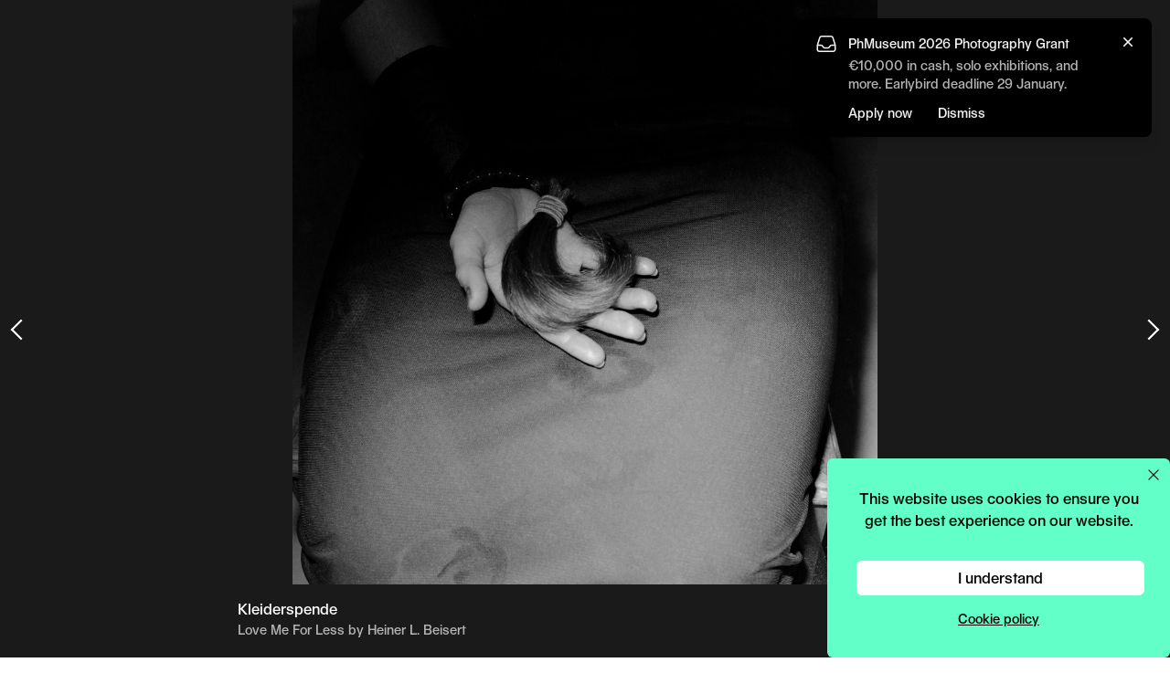

--- FILE ---
content_type: text/html; charset=UTF-8
request_url: https://phmuseum.com/submissions/love-me-for-less-1?f=f&b=boZMRB
body_size: 14256
content:
<!DOCTYPE html>
<html lang="en">
<head>
    <script async src="https://www.googletagmanager.com/gtag/js?id=G-V4VVR5SB9P"></script>
    <script>
        function phmGetCookieValue(cookieName) {
            const cookies = document.cookie.split('; ');
            for (const cookie of cookies) {
                if (cookie.startsWith(cookieName + '=')) {
                    return cookie.split('=')[1];
                }
            }
            return null;
        }

        if (typeof window.dataLayer === 'undefined') {
            window.dataLayer = window.dataLayer || [];
            function gtag(){dataLayer.push(arguments);}

            var cookie_status = phmGetCookieValue('cookie_status');

            if (cookie_status == 'accepted') {
                gtag('consent', 'default', {
                    'ad_storage': 'granted',
                    'ad_user_data': 'granted',
                    'ad_personalization': 'granted',
                    'analytics_storage': 'granted',
                });
            } else {
                gtag('consent', 'default', {
                    'ad_storage': 'denied',
                    'ad_user_data': 'denied',
                    'ad_personalization': 'denied',
                    'analytics_storage': 'denied',
                });
            }

            gtag('js', new Date());
                        gtag('config', 'G-V4VVR5SB9P', {
                anonymize_ip: true
            });
                        gtag('config', 'AW-380442119');

            !function(f,b,e,v,n,t,s)
            {if(f.fbq)return;n=f.fbq=function(){n.callMethod?
                n.callMethod.apply(n,arguments):n.queue.push(arguments)};
                if(!f._fbq)f._fbq=n;n.push=n;n.loaded=!0;n.version='2.0';
                n.queue=[];t=b.createElement(e);t.async=!0;
                t.src=v;s=b.getElementsByTagName(e)[0];
                s.parentNode.insertBefore(t,s)}(window, document,'script',
                'https://connect.facebook.net/en_US/fbevents.js');

            if (cookie_status == 'accepted') {
                fbq('consent', 'grant');
            } else {
                fbq('consent', 'grant');
            }

                            fbq('init', '574322142778702');
                    }

        fbq('track', 'PageView');
    </script>

    <meta charset="utf-8">
    <meta name="viewport" content="width=device-width, initial-scale=1">

    <link rel="dns-prefetch" href="https://img.phmuseum.com/">
    <meta name="csrf-token" content="">

            <title>Love Me For Less - PhMuseum</title>
        <meta property="og:title" content="Love Me For Less - PhMuseum">
    
    
            <link rel="canonical" href="https://phmuseum.com/submissions/love-me-for-less-1">
        <meta property="og:url" content="https://phmuseum.com/submissions/love-me-for-less-1">
    
            <meta property="og:image" content="https://img.phmuseum.com/[base64]">
    
    
    
    <link rel="preload" href="https://phmuseum.com/fonts/seagal.woff" as="font" type="font/woff" crossorigin>

    <style>
        @font-face {
            font-family: 'Seagal';
            src: url('https://phmuseum.com/fonts/seagal.woff') format('woff'),
            url('https://phmuseum.com/fonts/seagal.woff2') format('woff2');
            font-display: swap;
        }

        @font-face {
            font-family: 'SeagalA';
            src: url('https://phmuseum.com/fonts/seagal-a.woff') format('woff'),
            url('https://phmuseum.com/fonts/seagal-a.woff2') format('woff2');
            font-display: swap;
        }
    </style>

    
    <meta name="emailpopuprkey" content="6Lf_Z14UAAAAAPs8aMhQaQeXTIfOlrwK5ITD4Iq6">

            <link rel="modulepreload" as="script" href="https://phmuseum.com/build/assets/frontend-cun_sUe7.js" /><link rel="modulepreload" as="script" href="https://phmuseum.com/build/assets/index-CDLQt79D.js" /><link rel="modulepreload" as="script" href="https://phmuseum.com/build/assets/hotwired-DVgeva0Q.js" /><link rel="modulepreload" as="script" href="https://phmuseum.com/build/assets/index-ngrFHoWO.js" /><script type="module" src="https://phmuseum.com/build/assets/frontend-cun_sUe7.js"></script>    
    <link rel="preload" as="style" href="https://phmuseum.com/build/assets/app-CaJaFcRl.css" /><link rel="stylesheet" href="https://phmuseum.com/build/assets/app-CaJaFcRl.css" />
        <script>
        if (typeof gtag === 'function') {
            gtag('event', 'view_post', {
                object_type: 'post',
                object_title: 'View Post',
                post_type: 'Submission',
                action_type: 'view',
                action_area: 'post_page'
            });
        }
    </script>

    <link rel="apple-touch-icon" sizes="180x180" href="https://phmuseum.com/apple-touch-icon.png">
    <link rel="icon" type="image/png" sizes="32x32" href="https://phmuseum.com/favicon-32x32.png">
    <link rel="icon" type="image/png" sizes="16x16" href="https://phmuseum.com/favicon-16x16.png">
    <link rel="mask-icon" href="https://phmuseum.com/safari-pinned-tab.svg" color="#000000">
    <meta name="msapplication-TileColor" content="#ffffff">
    <meta name="theme-color" content="#ffffff">
</head>
<body data-turbo-prefetch="false">
    <noscript><img height="1" width="1" style="display:none"
                   src="https://www.facebook.com/tr?id=574322142778702&ev=PageView&noscript=1"
        /></noscript>
<div id="app" data-controller="app">
    <div id="bar" data-app-target="bar"
     class="transition-colors fixed top-0 left-0 h-[50px] w-full z-[20]  bg-[#bcbcbc] lg:bg-gray-100 ">
    <div data-app-target="main"
         class=" lg:bg-[#bcbcbc]  w-full lg:w-[245px] h-[50px] absolute top-0 left-0">
        <button
            data-action="app#toggle"
            data-menu="main"
            id="mainbutton"
            class="block absolute right-0 lg:left-0 text-gray-500 w-[50px] h-[50px] focus:outline-none transition-opacity hover:opacity-90">
            <span class="sr-only">Open main menu</span>
            <div
                class="block absolute left-1/4 top-1/2 transform -translate-[4px] lg:translate-x-[2px] -translate-y-[3px] lg:-translate-y-[2px]">
                <span data-app-target="mainspanone"
                      aria-hidden="true"
                      id="phm-header-span-one"
                      class="hidden absolute h-0.5 w-7 lg:w-5 bg-white"></span>
                <span data-app-target="mainspantwo"
                      aria-hidden="true"
                      id="phm-header-span-two"
                      class="hidden absolute translate-y-0.5 lg:translate-y-0 h-0.5 w-7 lg:w-5 bg-white"></span>
                <span data-app-target="mainspanthree"
                      aria-hidden="true"
                      id="phm-header-span-three"
                      class="hidden absolute translate-y-3 lg:translate-y-2 h-0.5 w-7 lg:w-5 bg-white"></span>
            </div>
        </button>
        <a id="logo"
           aria-label="View PhMuseum Home Page"
           class="text-[26px] top-[14px] left-[15px] lg:left-[62px] leading-4 absolute hover:opacity-70 transition-opacity"
           href="https://phmuseum.com">
            <svg class="w-[158px] lg:w-[135px]" xmlns="http://www.w3.org/2000/svg" xml:space="preserve"
                 style="enable-background:new 0 0 1984 288.6"
                 viewBox="0 0 1984 288.6"><path
                    d="M0 0h126.2c55.7 0 92.7 34.7 92.7 90.3 0 51.4-35.4 85.7-88.8 85.7H49.5v107.5H0V0zm121.9 136.6c30.8 0 48.3-16.4 48.3-46.3 0-31.1-17.5-48.3-48.3-48.3H49.5v94.6h72.4zM235.7 0h44.4v73.6c0 16.7-.8 33.5-.8 33.5h.8c10.1-21.8 35.8-36.2 64.6-36.2 44.8 0 72.8 24.9 72.8 71.6v141h-44V151c0-27.6-15.2-43.2-39.7-43.2-34.3 0-53.7 20.6-53.7 57.2v118.4h-44.4V0zm449.6 283.4h-67.8V77.8h-.8s-13.2 37.8-39.3 91.1c-26.1 54.1-55.7 114.5-55.7 114.5h-67.8V0h44v159.3c0 33.9-3.5 86.1-3.5 86.1h.8L616.3.1h45.2v159.3c0 33.9-3.5 86.1-3.5 86.1h.8L779.9.2h45.2v283.5h-44V77.8h-.8s-13.2 37.8-38.9 91.1l-56.1 114.5zm176.9-65V74.3h44.4v133.2c0 27.3 13.2 43.2 36.6 43.2 34.3 0 53.3-21.4 53.3-58V74.3h44.4v209.1h-43.2V253h-.8c-10.5 21-34.3 34.7-60.4 34.7-44.7 0-74.3-27.6-74.3-69.3zm199.3-5.1h43.6c3.1 26.9 21.4 42.1 50.2 42.1 31.1 0 48.7-10.5 48.7-30 0-14.8-11.7-22.2-47.1-28.8l-25.3-5.1c-43.2-8.2-63.5-27.3-63.5-58.4 0-37.4 33.9-62.3 84.9-62.3s86.8 28 89.6 69.7h-42.8c-2.7-24.9-19.5-38.5-46.7-38.5-27.6 0-42.4 10.1-42.4 29.6 0 10.5 10.1 17.9 32.3 21.8l23 4.3c58.8 10.5 81.8 28.4 81.8 63.9 0 40.1-37 67-92.3 67-53.5-.1-90.8-30.1-94-75.3zm397.2-21.8h-155.8c3.9 40.1 24.9 62.3 59.2 62.3 26.1 0 44-11.3 49.5-31.5h42.8c-7 39.7-44 66.2-92.3 66.2-62.3 0-104-44-104-110.6 0-63.9 40.5-107.1 101.6-107.1 59.6 0 98.9 43.2 98.9 107.5v13.2h.1zm-45.2-29.2c-.4-37.8-19.9-58.4-53.7-58.4-32.3 0-52.6 21-56.8 58.4h110.5zm66.3 56.1V74.3h44.4v133.2c0 27.3 13.2 43.2 36.6 43.2 34.3 0 53.3-21.4 53.3-58V74.3h44.4v209.1h-43.2V253h-.8c-10.5 21-34.3 34.7-60.4 34.7-44.7 0-74.3-27.6-74.3-69.3zM1692 74.3h43.6v33.1h.8c9-21.8 32.3-36.6 59.2-36.6 29.2 0 51 15.2 58.4 40.5h.8c10.1-24.9 34.7-40.5 65-40.5 38.5 0 64.2 28 64.2 70.1v142.5h-44.4l-.4-133.2c0-27.3-12.1-42.4-33.5-42.4-29.2 0-45.6 22.2-45.6 61.9v113.7h-43.6V151c0-27.6-11.3-43.2-33.1-43.2-29.2 0-47.1 20.2-47.1 58.8v116.8h-44.4l.1-209.1z"
                    style="fill:#fff"/></svg>
        </a>
    </div>
            <div id="search" class="ml-[245px] hidden lg:block">
            <form data-app-target="search" class="relative" action="https://phmuseum.com/search" method="get"
                  data-turbo="false">
                <svg class="block absolute left-[18px] top-[14px] w-[21px] h-[22px]" xmlns="http://www.w3.org/2000/svg"
                     width="20" height="20">
                    <g data-name="Group 139" fill="none" stroke="#bcbcbc" stroke-width="2.5">
                        <g data-name="Ellipse 1">
                            <circle cx="9.044" cy="9.044" r="9.044" stroke="none"/>
                            <circle cx="9.044" cy="9.044" r="7.794"/>
                        </g>
                        <path data-name="Line 20" d="m14.5 14.192 6 6"/>
                    </g>
                </svg>
                <input
                    class="pl-[56px] text-[26px] text-gray-400 h-[46px] border-0 bg-gray-100 focus:outline-none w-3/4 border-transparent focus:border-transparent focus:ring-0 placeholder-[#a7a7a7]"
                    type="text"
                    name="q"
                    data-app-target="query"
                                            value=""
                                                                placeholder="Search"
                                        maxlength="250"
                >
            </form>
        </div>
        <div class="hidden lg:block w-[114px] absolute top-[0px] right-[62px] h-[50px] border-l border-[#1c1c1c1]">
                            <a class="px-3 py-1.5 rounded-full text-sm text-center absolute top-[9px] right-0 w-[100px] lg:bg-[#62ffc9] hover:opacity-80"
                   onclick="if (typeof gtag === 'function') {
                      gtag('event', 'click_upload_button', {
                        object_type: 'post_upload',
                        object_title: 'Upload',
                        action_type: 'click',
                        action_area: 'header',
                        placement: 'header'
                      });
                    }"
                   href="https://phmuseum.com/posts/create">Upload</a>
                    </div>
                <button
            data-action="app#toggleSearch"
            data-app-target="searchbutton"
            aria-label="Open search"
            class="lg:hidden block absolute top-0 right-[100px] w-[50px] h-[50px] hover:opacity-90">
            <svg class="w-[28px] h-[28px] ml-[14px] mt-[2px]" xmlns="http://www.w3.org/2000/svg" viewBox="0 0 22 22">
                <g data-name="Group 139" fill="none" stroke="#fff" stroke-width="1.5">
                    <g data-name="Ellipse 1">
                        <circle cx="9.044" cy="9.044" r="9.044" stroke="none"/>
                        <circle cx="9.044" cy="9.044" r="7.794"/>
                    </g>
                    <path data-name="Line 20" d="m14.5 14.192 6 6"/>
                </g>
            </svg>
        </button>
                <a href="https://phmuseum.com/auth"
           aria-label="Open your user menu"
           data-app-target="authbutton"
           class="block absolute top-0 right-[50px] lg:right-0 w-[50px] h-[50px] lg:bg-[#bcbcbc] hover:opacity-90">
            <svg class="w-[22px] h-[26px] ml-[15px] mt-[12px] lg:w-[20px] lg:h-[22px] lg:ml-[15px] lg:mt-[13px]"
                 version="1.1" id="Layer_1"
                 xmlns="http://www.w3.org/2000/svg"
                 x="0"
                 y="0" viewBox="0 0 20.4 26.6"
                 style="enable-background:new 0 0 20.4 26.6" xml:space="preserve">
                    <circle style="fill: none;stroke: #fff;stroke-width: 2; stroke-miterlimit: 10;" cx="10.2" cy="6.7"
                            r="5.7"/>
                <path style="fill: none;stroke: #fff;stroke-width: 2; stroke-miterlimit: 10;"
                      d="M19.4 25.6H1c0-5.1 4.1-10.2 9.2-10.2s9.2 5.1 9.2 10.2z"/>
                </svg>
        </a>
        <button data-action="app#toggle"
                data-menu="auth"
                data-app-target="userbutton"
                class="hidden absolute top-0 right-[50px] lg:right-0 w-[50px] h-[50px]  lg:bg-[#bcbcbc]  hover:opacity-90">
            <div data-app-target="userimage"
                 class="hidden w-[28px] h-[28px] lg:w-[25px] lg:h-[25px] m-auto bg-black rounded-full relative">
                <img class="block w-[28px] h-[28px] lg:w-[25px] lg:h-[25px] rounded-full"
                     src=""
                     width="115" height="115">
            </div>
            <svg
                data-app-target="usersvg"
                class="w-[20px] h-[22px] ml-[15px] mt-[2px]" version="1.1" id="Layer_1"
                xmlns="http://www.w3.org/2000/svg"
                x="0"
                y="0" viewBox="0 0 20.4 26.6"
                style="enable-background:new 0 0 20.4 26.6" xml:space="preserve">
            <circle style="fill: none;stroke: #fff;stroke-width: 2; stroke-miterlimit: 10;" cx="10.2" cy="6.7" r="5.7"/>
                <path style="fill: none;stroke: #fff;stroke-width: 2; stroke-miterlimit: 10;"
                      d="M19.4 25.6H1c0-5.1 4.1-10.2 9.2-10.2s9.2 5.1 9.2 10.2z"/>
                </svg>
        </button>
    </div>
<div id="menu" data-app-target="menu"
     class="overflow-hidden z-[12] lg:transition-[left] lg:duration-200 fixed top-0 flex flex-col w-full lg:w-[245px] h-screen bg-black lg:bg-[#bcbcbc]">
    <div class="p-[10px] lg:p-[15px] h-full overflow-y-auto text-[24px] lg:text-[26px] leading-tight lg:leading-8">
        <ul class="text-white mt-14 lg:mt-20">
            <li><a href="https://phmuseum.com"
                   class="border-transparent tracking-wide hover:border-white border-b">Editorial</a>
                            </li>
            <li><a href="https://phmuseum.com/education"
                   class=" tracking-wide border-transparent hover:border-white border-b">Education</a>
                            </li>
            <li><a href="https://phmuseum.com/grants"
                   class=" tracking-wide border-transparent hover:border-white border-b">Grants</a>
                                                    <a href="https://phmuseum.com/grants/2026-photography-grant"
                       onclick="if (typeof gtag === 'function') {
                          gtag('event', 'click_apply_button', {
                            object_type: 'grant',
                            object_title: 'Apply CTA',
                            action_type: 'click',
                            action_area: 'sidebar',
                            placement: 'sidebar',
                            object_id: 'QbYKez'
                          });
                        }"
                       class="hidden lg:inline-block float-right text-xs text-center mb-2 ml-2 relative top-[6px] px-2 py-1 bg-transparent border border-white text-white rounded-md font-[16px] hover:bg-white hover:text-[#b4b4b4]">Apply</a>
                                            </li>
            <li><a href="https://phmuseum.com/photobook-mania"
                   class=" tracking-wide border-transparent hover:border-white border-b">Book
                    Fair</a>
            </li>
            <li><a href="https://phmuseum.com/festival"
                   class=" tracking-wide border-transparent hover:border-white border-b">Festival</a>
            </li>
            
            <li class="lg:mb-8"><a href="https://phmuseum.com/lab"
                                   class=" tracking-wide border-transparent hover:border-white border-b">Lab</a>
                            </li>
            
            </li>
            <li class="lg:text-[20px] leading-tight"><a href="https://phmuseum.com/about"
                                                        class=" tracking-wide border-transparent hover:border-white border-b">About</a>
            </li>
            <li class="lg:text-[20px] leading-tight"><a href="https://phmuseum.com/shop"
                                                        class=" tracking-wide border-transparent hover:border-white border-b">Shop</a>
            </li>
        </ul>
        <footer data-app-target="footer" class="pt-4">
            

            <ul id="social" class="left-4 mb-4 flex flex-wrap gap-x-7 lg:gap-x-2.5">
                <li>
                    <a class="hover:opacity-60 transition-opacity" title="PhMuseum Instagram"
                       href="https://www.instagram.com/phmuseum/"
                       target="_blank">
                        <svg class="w-[25px] h-[25px] lg:w-[20px] lg:h-[20px]" xmlns="http://www.w3.org/2000/svg"
                             viewBox="0 0 20 20"
                             style="enable-background:new 0 0 20 20" xml:space="preserve"><path
                                d="M10 0c5.5 0 10 4.5 10 10s-4.5 10-10 10S0 15.5 0 10 4.5 0 10 0zm0 3.8H7.4c-.5 0-1 .1-1.5.3-.8.3-1.5 1-1.8 1.8-.2.5-.3 1-.3 1.5v5.2c0 .5.1 1 .3 1.5.3.8 1 1.5 1.8 1.8.5.2 1 .3 1.5.3h5.2c.5 0 1-.1 1.5-.3.8-.3 1.5-1 1.8-1.8.2-.5.3-1 .3-1.5V7.4c0-.5-.1-1-.3-1.5-.3-.8-1-1.5-1.8-1.8-.5-.2-1-.3-1.5-.3H10zm0 1.1h2.5c.4 0 .8.1 1.2.2.5.2 1 .6 1.2 1.2.1.4.2.8.2 1.2v5c0 .4-.1.8-.2 1.2-.2.5-.6 1-1.2 1.2-.4.1-.8.2-1.2.2h-5c-.4 0-.8-.1-1.2-.2-.5-.2-1-.6-1.2-1.2-.1-.4-.2-.8-.2-1.2v-5c0-.4.1-.8.2-1.2.2-.5.6-1 1.2-1.2.4-.1.8-.2 1.2-.2H10zm0 1.9c-1.8 0-3.2 1.4-3.2 3.2s1.4 3.2 3.2 3.2 3.2-1.4 3.2-3.2-1.4-3.2-3.2-3.2zm0 5.3c-1.2 0-2.1-.9-2.1-2.1s.9-2.1 2.1-2.1 2.1.9 2.1 2.1-.9 2.1-2.1 2.1zm4.1-5.4c0 .4-.3.7-.8.7s-.8-.3-.8-.7c0-.4.3-.7.8-.7.5-.1.8.3.8.7z"
                                style="fill-rule:evenodd;clip-rule:evenodd;fill:#fff"/></svg>
                    </a>
                </li>
                <li>
                    <a class="hover:opacity-60 transition-opacity" title="PhMuseum Facebook"
                       href="https://www.facebook.com/phmuseum/"
                       target="_blank">
                        <svg class="w-[25px] h-[25px] lg:w-[20px] lg:h-[20px]" xmlns="http://www.w3.org/2000/svg"
                             viewBox="0 0 20 20"
                             style="enable-background:new 0 0 20 20" xml:space="preserve">
                      <path
                          d="M20 10.1C20 4.5 15.5 0 10 0S0 4.5 0 10.1C0 15 3.6 19.2 8.4 20v-7H5.9v-2.9h2.5V7.9c-.2-2 1.2-3.7 3.2-3.9h.6c.8 0 1.5 0 2.3.1v2.5h-1.3c-.8-.1-1.5.5-1.6 1.2V10h2.8l-.5 3h-2.3v7c4.8-.8 8.4-5 8.4-9.9z"
                          style="fill:#fff"/>
                    </svg>
                    </a>
                </li>
                <li>
                    <a class="hover:opacity-60 transition-opacity" title="PhMuseum Twitter"
                       href="https://x.com/_phmuseum" target="_blank">
                        <svg class="w-[25px] h-[25px] lg:w-[20px] lg:h-[20px]" xmlns="http://www.w3.org/2000/svg"
                             viewBox="0 0 20 20" style="enable-background:new 0 0 20 20" xml:space="preserve"><g>
                                <path style="fill-rule:evenodd;clip-rule:evenodd;fill:#fff"
                                      d="M10.1 9.1 7.4 5.3H5.9l3.4 4.8.4.6 2.9 4.1H14l-3.5-5.1z"/>
                                <path style="fill-rule:evenodd;clip-rule:evenodd;fill:#fff"
                                      d="M10 0C4.5 0 0 4.5 0 10s4.5 10 10 10 10-4.5 10-10S15.5 0 10 0zm2.2 15.5-2.9-4.2-3.6 4.2h-1l4.2-4.8-4.2-6.2h3.2l2.8 4 3.4-4h.9l-4 4.6 4.3 6.3h-3.1z"/>
                            </g></svg>
                    </a>
                </li>
                <li>
                    <a class="hover:opacity-60 transition-opacity"
                       href="https://www.youtube.com/@phmuseum"
                       title="PhMuseum YouTube"
                       target="_blank">
                        <svg class="w-[25px] h-[25px] lg:w-[20px] lg:h-[20px]" xmlns="http://www.w3.org/2000/svg"
                             viewBox="0 0 20 20"
                             style="enable-background:new 0 0 20 20" xml:space="preserve">
                      <path
                          d="M10 0c5.5 0 10 4.5 10 10s-4.5 10-10 10S0 15.5 0 10 4.5 0 10 0zm6 7c-.1-.5-.6-1-1.1-1.1a40.28 40.28 0 0 0-9.8 0C4.6 6 4.2 6.5 4 7c-.2 1-.3 2-.3 3s.1 2 .3 3c.1.5.6 1 1.1 1.1a40.28 40.28 0 0 0 9.8 0c.5-.1 1-.6 1.1-1.1.2-1 .3-2 .3-3s-.1-2-.3-3zm-7.2 4.9V8.1L12 10l-3.2 1.9z"
                          style="fill-rule:evenodd;clip-rule:evenodd;fill:#fff"/>
                    </svg>
                    </a>
                </li>
                <li>
                    <a class="hover:opacity-60 transition-opacity" title="PhMuseum Vimeo"
                       href="https://vimeo.com/phmuseum" target="_blank">
                        <svg class="w-[25px] h-[25px] lg:w-[20px] lg:h-[20px]" xmlns="http://www.w3.org/2000/svg"
                             viewBox="0 0 20 20"
                             style="enable-background:new 0 0 20 20" xml:space="preserve">
                      <path
                          d="M10 0c5.5 0 10 4.5 10 10s-4.5 10-10 10S0 15.5 0 10 4.5 0 10 0zm5.6 8.1c-.1 1.1-.8 2.7-2.4 4.7-1.6 2.1-2.9 3.1-4 3.1-.7 0-1.3-.6-1.7-1.9l-.9-3.5c-.5-1.3-.8-1.9-1.2-1.9-.4.1-.7.3-1 .5l-.5-.7c.6-.5 1.1-1 1.7-1.5.5-.5 1.1-.9 1.7-1 .9-.1 1.5.5 1.7 1.8.2 1.4.4 2.3.5 2.7.3 1.2.6 1.8.9 1.8.2 0 .6-.4 1.1-1.2.4-.5.7-1.1.8-1.8s-.2-1-.8-1c-.3 0-.6.1-.9.2.6-1.9 1.7-2.8 3.3-2.7 1.2 0 1.8.8 1.7 2.4z"
                          style="fill-rule:evenodd;clip-rule:evenodd;fill:#fff"/>
                    </svg>
                    </a>
                </li>
            </ul>

            <div class="mb-4">
                <a
                    id="sidebarNewsletterBtn"
                    href="https://phmuseum.com/newsletter"
                    onclick="if (window.showEmailPopup) {
                      showEmailPopup('newsletter', {
                        object_title: 'Newsletter Signup',
                        action_type: 'click',
                        action_area: 'sidebar',
                        placement: 'loop_button',
                        object_id: 'newsletter',
                      });
                      return false;
                    }"
                    class="left-4 text-sm text-center block w-[140px] py-2 bg-white text-black md:text-[#b4b4b4] rounded-md font-[16px] transition-all duration-700 ease-in-out opacity-0 hidden hover:opacity-80"
                >
                    <svg class="relative top-0 inline-block w-4 h-4" xmlns="http://www.w3.org/2000/svg" fill="none"
                         viewBox="0 0 24 24" stroke-width="1.5" stroke="currentColor">
                        <path stroke-linecap="round" stroke-linejoin="round"
                              d="M21.75 6.75v10.5a2.25 2.25 0 01-2.25 2.25h-15a2.25 2.25 0 01-2.25-2.25V6.75m19.5 0A2.25 2.25 0 0019.5 4.5h-15a2.25 2.25 0 00-2.25 2.25m19.5 0v.243a2.25 2.25 0 01-1.07 1.916l-7.5 4.615a2.25 2.25 0 01-2.36 0L3.32 8.91a2.25 2.25 0 01-1.07-1.916V6.75"/>
                    </svg>
                    Stay in the loop
                </a>
            </div>

            <script>
                function checkPhmStateSidebarCta() {
                    const s = window.phm_state;
                    const btn = document.getElementById('sidebarNewsletterBtn');
                    if (!s || !btn) return;

                    const shouldShow = s.user === false || (s.user && s.user.encourage_newsletter_signup === true);

                    if (shouldShow) {
                        btn.classList.remove('hidden');
                        requestAnimationFrame(() => {
                            btn.classList.remove('opacity-0');
                            btn.classList.add('opacity-100', 'block');
                        });
                    } else {
                        btn.classList.remove('opacity-100');
                        btn.classList.add('opacity-0');
                        setTimeout(() => btn.classList.add('hidden'), 500);
                    }
                }

                if (window.phm_state) checkPhmStateSidebarCta();
                window.addEventListener('phmStateLoadedEvent', checkPhmStateSidebarCta);
                ['turbolinks:load', 'turbo:load'].forEach(evt => {
                    document.addEventListener(evt, checkPhmStateSidebarCta);
                });
            </script>


            <div id="copyright"
                 class="text-[14px] text-white leading-tight left-4">
                <p><a class="hover:underline" href="https://phmuseum.com/about#contacts">Contact Us</a><br>
                    <a class="hover:underline" href="https://phmuseum.com/privacy-policy">Privacy Policy</a><br>
                    <a class="hover:underline" href="https://phmuseum.com/terms">Terms & Conditions</a><br>
                    © 2026 PHmuseum Srl</p>
            </div>
        </footer>
    </div>
</div>

<div id="authmenu" data-app-target="authmenu"
     class="hidden overflow-hidden transition-[right] duration-200 z-[20] fixed top-0 right-0 flex-col w-full lg:w-[245px] h-screen bg-[#bcbcbc]">
    <div class="p-[15px] h-full">
        <p data-app-target="userwelcome" class="text-[16px] text-white"></p>
        <button
            class="absolute top-0 right-0 text-gray-500 w-[50px] h-[50px] focus:outline-none transition-opacity hover:opacity-90"
            data-action="app#toggle"
            data-menu="auth">
            <span class="sr-only">Open main menu</span>
            <div class="block w-7 lg:w-5 absolute left-1/2 top-1/2 transform -translate-x-1/2 -translate-y-1/2">
                <span data-app-target="authspanone"
                      aria-hidden="true"
                      class="block absolute h-0.5 w-7 lg:w-5 bg-white transform transition duration-300 ease-in-out rotate-45"></span>
                <span data-app-target="authspanthree"
                      aria-hidden="true"
                      class="block absolute h-0.5 w-7 lg:w-5 bg-white transform transition duration-300 ease-in-out -rotate-45"></span>
            </div>
        </button>
        <ul data-app-target="authlist" class="text-white mt-20 leading-8 text-[26px]">
            <li><a data-app-target="authprofilelink"
                   href="#"
                   class=" border-transparent  tracking-wide hover:border-white border-b">Profile</a>
            </li>
            <li><a href="https://phmuseum.com/posts"
                   class=" tracking-wide border-transparent hover:border-white border-b">Posts</a>
            </li>
            <li><a href="https://phmuseum.com/submissions"
                   class=" tracking-wide border-transparent hover:border-white border-b">Submissions</a>
            </li>
            <li><a href="https://phmuseum.com/settings"
                   class=" tracking-wide border-transparent hover:border-white border-b">Settings</a>
            </li>
            <li><a href="https://phmuseum.com/orders"
                   class=" tracking-wide border-transparent hover:border-white border-b">Orders</a>
            </li>
            <li>
                <a href="https://phmuseum.com/logout"
                   class="tracking-wide border-transparent hover:border-white border-b">Logout</a>
            </li>
        </ul>
    </div>
</div>

<div id="searchoverlay" data-app-target="searchoverlay"
     class="hidden lg:hidden fixed top-0 left-0 w-full h-screen bg-white z-[30]">
    <div class="h-[50px] bg-[#bcbcbc] flex items-center px-[15px]">
        <a id="logo"
           aria-label="View PhMuseum Home Page"
           class="text-[26px] leading-none hover:opacity-70 transition-opacity"
           href="https://phmuseum.com">
            <svg class="w-[158px]" xmlns="http://www.w3.org/2000/svg" xml:space="preserve"
                 style="enable-background:new 0 0 1984 288.6"
                 viewBox="0 0 1984 288.6"><path
                    d="M0 0h126.2c55.7 0 92.7 34.7 92.7 90.3 0 51.4-35.4 85.7-88.8 85.7H49.5v107.5H0V0zm121.9 136.6c30.8 0 48.3-16.4 48.3-46.3 0-31.1-17.5-48.3-48.3-48.3H49.5v94.6h72.4zM235.7 0h44.4v73.6c0 16.7-.8 33.5-.8 33.5h.8c10.1-21.8 35.8-36.2 64.6-36.2 44.8 0 72.8 24.9 72.8 71.6v141h-44V151c0-27.6-15.2-43.2-39.7-43.2-34.3 0-53.7 20.6-53.7 57.2v118.4h-44.4V0zm449.6 283.4h-67.8V77.8h-.8s-13.2 37.8-39.3 91.1c-26.1 54.1-55.7 114.5-55.7 114.5h-67.8V0h44v159.3c0 33.9-3.5 86.1-3.5 86.1h.8L616.3.1h45.2v159.3c0 33.9-3.5 86.1-3.5 86.1h.8L779.9.2h45.2v283.5h-44V77.8h-.8s-13.2 37.8-38.9 91.1l-56.1 114.5zm176.9-65V74.3h44.4v133.2c0 27.3 13.2 43.2 36.6 43.2 34.3 0 53.3-21.4 53.3-58V74.3h44.4v209.1h-43.2V253h-.8c-10.5 21-34.3 34.7-60.4 34.7-44.7 0-74.3-27.6-74.3-69.3zm199.3-5.1h43.6c3.1 26.9 21.4 42.1 50.2 42.1 31.1 0 48.7-10.5 48.7-30 0-14.8-11.7-22.2-47.1-28.8l-25.3-5.1c-43.2-8.2-63.5-27.3-63.5-58.4 0-37.4 33.9-62.3 84.9-62.3s86.8 28 89.6 69.7h-42.8c-2.7-24.9-19.5-38.5-46.7-38.5-27.6 0-42.4 10.1-42.4 29.6 0 10.5 10.1 17.9 32.3 21.8l23 4.3c58.8 10.5 81.8 28.4 81.8 63.9 0 40.1-37 67-92.3 67-53.5-.1-90.8-30.1-94-75.3zm397.2-21.8h-155.8c3.9 40.1 24.9 62.3 59.2 62.3 26.1 0 44-11.3 49.5-31.5h42.8c-7 39.7-44 66.2-92.3 66.2-62.3 0-104-44-104-110.6 0-63.9 40.5-107.1 101.6-107.1 59.6 0 98.9 43.2 98.9 107.5v13.2h.1zm-45.2-29.2c-.4-37.8-19.9-58.4-53.7-58.4-32.3 0-52.6 21-56.8 58.4h110.5zm66.3 56.1V74.3h44.4v133.2c0 27.3 13.2 43.2 36.6 43.2 34.3 0 53.3-21.4 53.3-58V74.3h44.4v209.1h-43.2V253h-.8c-10.5 21-34.3 34.7-60.4 34.7-44.7 0-74.3-27.6-74.3-69.3zM1692 74.3h43.6v33.1h.8c9-21.8 32.3-36.6 59.2-36.6 29.2 0 51 15.2 58.4 40.5h.8c10.1-24.9 34.7-40.5 65-40.5 38.5 0 64.2 28 64.2 70.1v142.5h-44.4l-.4-133.2c0-27.3-12.1-42.4-33.5-42.4-29.2 0-45.6 22.2-45.6 61.9v113.7h-43.6V151c0-27.6-11.3-43.2-33.1-43.2-29.2 0-47.1 20.2-47.1 58.8v116.8h-44.4l.1-209.1z"
                    style="fill:#fff"/></svg>
        </a>
        <button
            data-action="app#toggleSearch"
            aria-label="Close search"
            class="ml-auto relative text-gray-500 w-[50px] h-[50px] focus:outline-none transition-opacity hover:opacity-90">
            <span class="sr-only">Close search</span>
            <div class="block w-7 absolute -right-[18px] top-1/2 transform -translate-x-1/2 -translate-y-1/2">
                <span aria-hidden="true"
                      class="block absolute h-0.5 w-7 bg-white transform transition duration-300 ease-in-out rotate-45"></span>
                <span aria-hidden="true"
                      class="block absolute h-0.5 w-7 bg-white transform transition duration-300 ease-in-out -rotate-45"></span>
            </div>
        </button>
    </div>
    <div class="p-[15px] bg-white">
        <form action="https://phmuseum.com/search" method="get" data-turbo="false">
            <div class="relative">
                <svg class="block absolute left-[18px] top-[15px] w-[21px] h-[22px]" xmlns="http://www.w3.org/2000/svg"
                     width="20" height="20">
                    <g data-name="Group 139" fill="none" stroke="#bcbcbc" stroke-width="2.5">
                        <g data-name="Ellipse 1">
                            <circle cx="9.044" cy="9.044" r="9.044" stroke="none"/>
                            <circle cx="9.044" cy="9.044" r="7.794"/>
                        </g>
                        <path data-name="Line 20" d="m14.5 14.192 6 6"/>
                    </g>
                </svg>
                <input
                    class="pl-[56px] text-[26px] text-gray-900 h-[50px] border-0 bg-gray-100 focus:outline-none w-full border-transparent focus:border-transparent focus:ring-0 placeholder-[#a7a7a7]"
                    type="text"
                    name="q"
                    data-app-target="mobilequery"
                    placeholder="Search"
                    maxlength="250"
                    autofocus
                >
            </div>
        </form>
    </div>
</div>

<script>
    if (typeof header_menu === 'undefined') {
        let header_menu = "";
        if (localStorage.getItem('phm.menu') === null) {
            if (window.innerWidth > 1024) {
                localStorage.setItem('phm.menu', 'main');
                header_menu = 'main';
            } else {
                localStorage.setItem('phm.menu', 'closed');
                header_menu = 'closed';
            }
        } else {
            header_menu = localStorage.getItem('phm.menu');
        }

        const menu = document.getElementById('menu');
        const phm_span_one = document.getElementById('phm-header-span-one');
        const phm_span_two = document.getElementById('phm-header-span-two');
        const phm_span_three = document.getElementById('phm-header-span-three');
        const authmenu = document.getElementById('authmenu');

        if (menu) {
            if (header_menu == 'main') {
                menu.classList.add('lg:left-0');
            } else {
                menu.classList.add('lg:left-[-245px]');
            }
        }

        if (authmenu) {
            if (header_menu == 'auth') {
                authmenu.classList.add('right-0');
            } else {
                authmenu.classList.add('right-[-100%]');
                authmenu.classList.add('lg:right-[-245px]');
            }
        }

        if (phm_span_one) {
            if (header_menu == 'closed' || header_menu == 'auth') {
                phm_span_one.classList.add('-translate-y-2');
            } else {
                phm_span_one.classList.add('rotate-45');
            }
        }

        if (phm_span_two) {
            if (header_menu == 'closed' || header_menu == 'auth') {
                phm_span_two.classList.add('opacity-1');
                phm_span_two.classList.remove('opacity-0');
            } else {
                phm_span_two.classList.remove('opacity-1');
                phm_span_two.classList.add('opacity-0');
            }
        }

        if (phm_span_three) {
            if (header_menu == 'closed' || header_menu == 'auth') {
                phm_span_three.classList.add('translate-y-2');
            } else {
                phm_span_three.classList.add('-rotate-45');
            }
        }
    }
</script>
    <div id="stage">
        <div data-app-target="content"
             id="phm-stage-content"
             class=" bg-white  z-10 relative pt-[50px]">
                <div data-controller="post"
         data-hash="bqLoRa"
         data-author="eXz3Ab"
         data-explicit="">
        <div class="lg:flex lg:items-start">
            <div class="lg:w-1/2 lg:sticky lg:bottom-0 lg:mt-auto lg:min-h-[96vh]">
                <article
                    class="lg:float-right lg:pr-8 pt-6 pb-12 lg:pb-52 xl:min-w-[420px] lg:max-w-[450px] xl:mr-[100px] mx-[10px] lg:ml-[20px]">
                    <ul class="text-[#b4b4b4] [&>li]:inline mb-4">
                        
                        
                                                                                <li>
                                <a class="hover:underline" href="https://phmuseum.com/grants/2023-phmuseum-days-photography-open-call">
                                    PhMuseum Days 2023 Open Call
                                </a>
                            </li>
                                                    
                                            </ul>

                                                                                    <h1 class="text-[48px] xl:text-[54px] break-words hyphens-auto mb-10 leading-none"
                        style="-webkit-hyphens: none;">Love Me For Less</h1>


                    <div class="block lg:hidden mb-6 -mx-[10px]">
                        <div
                            class="overflow-x-auto whitespace-nowrap flex bg-black h-[320px] scroll-smooth snap-x snap-mandatory">
                                                            
                                <a
                                    href="#b-e79o8y"
                                    class="flex-shrink-0 snap-start h-full flex items-center justify-center"
                                    style="aspect-ratio: 1000 / 1250;"
                                >
                                    <img
                                        class="h-full w-full object-contain block"
                                        srcset="https://img.phmuseum.com/[base64] 400w, https://img.phmuseum.com/[base64] 600w"
                                        sizes="480px"
                                        src="https://img.phmuseum.com/[base64]"
                                        alt="© Heiner L. Beisert - Zenit — Rostock"
                                                                                    width="650"
                                                                                                                            height="813"
                                                                                 fetchpriority="high"                                         decoding="async"
                                    />
                                </a>
                                                            
                                <a
                                    href="#b-b83p8g"
                                    class="flex-shrink-0 snap-start h-full flex items-center justify-center"
                                    style="aspect-ratio: 1000 / 1250;"
                                >
                                    <img
                                        class="h-full w-full object-contain block"
                                        srcset="https://img.phmuseum.com/[base64] 400w, https://img.phmuseum.com/[base64] 600w"
                                        sizes="480px"
                                        src="https://img.phmuseum.com/[base64]"
                                        alt="© Heiner L. Beisert - Charleen"
                                                                                    width="650"
                                                                                                                            height="813"
                                                                                 fetchpriority="high"                                         decoding="async"
                                    />
                                </a>
                                                            
                                <a
                                    href="#b-e99q6B"
                                    class="flex-shrink-0 snap-start h-full flex items-center justify-center"
                                    style="aspect-ratio: 1000 / 1250;"
                                >
                                    <img
                                        class="h-full w-full object-contain block"
                                        srcset="https://img.phmuseum.com/[base64] 400w, https://img.phmuseum.com/[base64] 600w"
                                        sizes="480px"
                                        src="https://img.phmuseum.com/[base64]"
                                        alt="© Heiner L. Beisert - Zenit — Sassnitz"
                                                                                    width="650"
                                                                                                                            height="813"
                                                                                 loading="lazy"                                         decoding="async"
                                    />
                                </a>
                            
                            <a
                                href="#image-gallery"
                                onclick="if (typeof gtag === 'function') {
                                  gtag('event', 'click_view_images', {
                                    object_type: 'gallery',
                                    object_title: 'Carousel Button',
                                    action_type: 'click',
                                    action_area: 'gallery'
                                  });
                                }"
                                class="flex-shrink-0 w-[200px] h-full mr-2 last:mr-0 flex items-center justify-center bg-black text-white text-center text-base font-semibold snap-start"
                            >
                                View all images ↓
                            </a>
                        </div>

                        <div class="mt-4 text-right px-[10px]">
                            <a
                                href="#image-gallery"
                                onclick="if (typeof gtag === 'function') {
                                  gtag('event', 'click_view_images', {
                                    object_type: 'gallery',
                                    object_title: 'Link Below',
                                    action_type: 'click',
                                    action_area: 'gallery'
                                  });
                                }"
                                class="inline-block text-sm text-gray-800 underline underline-offset-2"
                            >
                                View all images ↓
                            </a>
                        </div>
                    </div>

                                            <ul class="w-full border-b border-[#b4b4b4]">
            <li class="text-[14px] py-2 flex flex-row border-t border-[#b4b4b4]">
            <div
                class="inline-block flex-shrink-0 w-[110px]">Dates
            </div>
            <div>
                2020 -
                                    2023
                            </div>
        </li>
        <li class="text-[14px] py-2 flex flex-row border-t border-[#b4b4b4]">
        <div
            class="inline-block flex-shrink-0 w-[110px]">Author
        </div>
        <div>
            <a class="hover:underline" href="https://phmuseum.com/u/heinerbeisert">
                Heiner L. Beisert
            </a>
        </div>
    </li>
            <li class="text-[14px] py-2 flex flex-row border-t border-[#b4b4b4]"><span
            class="inline-block flex-shrink-0 w-[110px]"> Locations  </span>
                    Germany,                    Poland            </li>

                                                            <li class="text-[14px] py-2 flex flex-row border-t border-[#b4b4b4]">
                        <div
                            class="inline-block flex-shrink-0 w-[110px]">Recognition
                        </div>
                        <div>
                            <a class="hover:underline"
                               href="https://phmuseum.com/grants/2023-phmuseum-days-photography-open-call#collective-show-at-phmuseum-days-2023">
                                Collective Show at PhMuseum Days 2023 - PhMuseum Days 2023 Open Call
                            </a>
                        </div>
                    </li>
                                        
    </ul>
                                                                <div class="mt-0 mb-12 flex items-center justify-between">
                            <div data-controller="share" class="w-[15px] h-[18px] relative">
    <a class="block hover:opacity-80"
       data-title="Love Me For Less"
       aria-label="Share this post on Facebook, Twitter, Pinterest and LinkedIn"
       data-url="https://phmuseum.com/submissions/love-me-for-less-1"
       data-short="https://phmuseum.com/s/elkjgd"
       href="https://phmuseum.com/submissions/love-me-for-less-1"
       data-action="click->share#toggle">
        <svg xmlns="http://www.w3.org/2000/svg" width="15.52" height="18.337">
            <g fill="none" stroke="#1a1a1a" stroke-linecap="round" stroke-width="1.25"
               data-name="Group 1885">
                <g data-name="Group 386">
                    <path d="M7.76.737v12" data-name="Line 76"/>
                    <path stroke-linejoin="round" d="m1.76 6.737 6-6.112 6 6.112" data-name="Path 50"/>
                </g>
                <path stroke-linejoin="round" d="M.624 11.012v6.7h14.27v-6.7" data-name="Path 206"/>
            </g>
        </svg>
    </a>
    <div data-share-target="popup"
         class="z-20 hidden absolute top-0   left-6  text-[14px] py-1.5 px-3 rounded-[5px] bg-white border-[#DDDDDD] border-b-2 border-l border-r w-[100px] [&>ul>li]:pt-0.5 [&>ul>li]:pb-0.5">
        <ul>
            <li class="border-b border-[#f3f3f3]"><a data-action="click->share#close" class="hover:underline" href="https://www.facebook.com/sharer.php?u=https%3A%2F%2Fphmuseum.com%2Fsubmissions%2Flove-me-for-less-1&p[title]=Love+Me+For+Less" target="_blank">Facebook</a></li>
            <li class="border-b border-[#f3f3f3]"><a data-action="click->share#close" class="hover:underline" href="https://twitter.com/share?text=Love+Me+For+Less&url=https%3A%2F%2Fphmuseum.com%2Fsubmissions%2Flove-me-for-less-1" target="_blank">Twitter &#120143;</a></li>
            <li class="border-b border-[#f3f3f3]"><a data-action="click->share#close" class="hover:underline" href="https://pinterest.com/pin/create/button/?url=https%3A%2F%2Fphmuseum.com%2Fsubmissions%2Flove-me-for-less-1&description=Love+Me+For+Less" target="_blank">Pinterest</a></li>
            <li class=""><a data-action="click->share#close" class="hover:underline"
                                                     href="https://www.linkedin.com/shareArticle?mini=true&url=https%3A%2F%2Fphmuseum.com%2Fsubmissions%2Flove-me-for-less-1&title=Love+Me+For+Less"
                                                     target="_blank">LinkedIn</a></li>
            
        </ul>
    </div>
</div>
                            <div class="mt-3.5 mb-4 text-right">
                                <a href="https://phmuseum.com/reports?p=bqLoRa"
                                   class="text-xs text-[#b4b4b4] underline decoration-dotted underline-offset-2 hover:text-[#888]">
                                    Report issue
                                </a>
                            </div>
                        </div>
                        <div
                            class="prose leading-tight font-normal [&>h2>a>strong]:font-normal [&>p>a]:font-normal [&>p>a>em>strong]:font-normal [&>p>em>strong]:font-normal [&>p.lead]:leading-normal [&>h1]:font-normal [&>h2]:font-normal [&>h2>strong]:font-normal [&>strong]:font-normal [&>p>strong]:font-normal [&>h3]:font-normal [&>h3>strong]:font-normal [&>p>a>strong]:font-normal">
                                                        <p>„Love Me For Less” is my most insightful contribution of a visual abstraction to the narrative of the unbearable weight of being human in the anthropocene. In what I believe to be an extensive, topographic study of the tactile, I want to present a distinctive unnerving experience. In multifaceted arrays of structure and light, I compose for the surreal and yet mundane — opting for disorientation, mimicking an out-of-body experience (OBE). The so-called OBE being the phenomenon that has led me onto the path of creating this ongoing body of work over the course of the last three years, forming its roots in 2020 already after finding inspiration for it in a car crash that I have been involved in prior.</p><p>In a sterile, almost clinical fashion, I, as always, worked entirely film-based, utilizing my large-format view camera for the most part. I concentrated on the manifestation of abstract interactions between humans and their respective environments to an extent that tries to emphasize the strict inner lining within what makes up the human mind with all its boundaries — only to surpass said boundaries in the hereby body of work presented. A ​​beauty that is quickly undercut, disturbed by a cast of characters who seem unwilling or unable to play along.</p><p>The question that guided me, driven by my interest in the phenomena of out-of-body experiences, has always been steady throughout my process: What really lies beneath our own consciousness and the structural array of chaos hidden within? With „Love Me For Less” I laid the foundation for the work following it, to further strengthen my studies of resetting narratives inherited from generations unknown. „Love Me For Less” is therefore not so much about escapism but the fictional consensus of blending societies together by the strict differentiation of what is physical matter and what is not.</p>
                        </div>

                                            
                </article>
            </div>
            <a id="image-gallery"></a>
            <div class="lg:w-1/2 lg:sticky lg:bottom-0 lg:mt-auto lg:min-h-[96vh]">
                <ul class="absolute hidden lg:block top-5 right-5 z-20  [&>li]:text-[14px] [&>li]:ml-2.5 [&>li]:px-2 [&>li]:py-0.5 [&>li]:bg-white [&>li]:inline">
                    <li><a class="hover:text-black text-[#b4b4b4] "
                           href="?f=g">Grid</a></li>
                    <li><a class="hover:text-black text-[#b4b4b4]  text-black "
                           href="https://phmuseum.com/submissions/love-me-for-less-1?f=f">Fullscreen</a></li>
                    <li>
                        <a class="hover:text-black  text-[#b4b4b4] "
                           href="https://phmuseum.com/submissions/love-me-for-less-1?f=d">Default view</a></li>
                </ul>

                                                                                                            <div class="relative">
                                <a id="b-e79o8y"
                                   class="pointer-events-none block lg:pointer-events-auto"
                                   href="https://phmuseum.com/submissions/love-me-for-less-1?f=f&b=e79o8y">

                                                                            <picture class="hidden lg:block">
                                            <img
                                                class="hidden lg:block pointer-events-none w-full h-auto pointer-events-none"
                                                width="1000"
                                                height="1250"
                                                alt="© Heiner L. Beisert - Zenit — Rostock"
                                                srcset="https://img.phmuseum.com/[base64] 600w, https://img.phmuseum.com/[base64] 800w, https://img.phmuseum.com/[base64] 1200w, https://img.phmuseum.com/[base64] 1600w, https://img.phmuseum.com/[base64] 2000w"
                                                sizes="(min-width: 1080px) calc(50vw - 122px), (min-width: 1040px) calc(-560vw + 6344px), 100vw"
                                                src="https://img.phmuseum.com/[base64]">
                                        </picture>
                                        <picture class="block lg:hidden">
                                            <img
                                                class="block lg:hidden pointer-events-none w-full h-auto pointer-events-none"
                                                width="1000"
                                                height="1250"
                                                alt="© Heiner L. Beisert - Zenit — Rostock"
                                                srcset="https://img.phmuseum.com/[base64] 600w, https://img.phmuseum.com/[base64] 800w, https://img.phmuseum.com/[base64] 1200w, https://img.phmuseum.com/[base64] 1600w, https://img.phmuseum.com/[base64] 2000w"
                                                sizes="(min-width: 1080px) calc(50vw - 122px), (min-width: 1040px) calc(-560vw + 6344px), 100vw"
                                                src="https://img.phmuseum.com/[base64]">
                                        </picture>
                                    
                                </a>
                                                                    <div class="absolute left-0 bottom-0 w-full" data-controller="caption">
        <a href="#"
           data-caption-target="button"
           data-action="click->caption#toggle"
           class="hover:opacity-80 text-center bg-white absolute left-[15px] bottom-[15px]  rounded-full leading-[20px] lg:leading-[17px] text-[16px] w-[22px] h-[22px] lg:text-[12px] lg:w-[19px] lg:h-[19px]">i</a>
        <div
            data-caption-target="caption"
            class="transition-opacity opacity-0 pointer-events-none bg-white rounded-[10px] absolute left-[50px] mr-[15px] bottom-[15px] p-[15px] text-[14px]">
            <p>Zenit — Rostock</p>
        </div>
    </div>
                                                            </div>
                                                                                                <div class="relative">
                                <a id="b-b83p8g"
                                   class="pointer-events-none block lg:pointer-events-auto"
                                   href="https://phmuseum.com/submissions/love-me-for-less-1?f=f&b=b83p8g">

                                                                            <picture>
                                            <img class="pointer-events-none w-full h-auto pointer-events-none"
                                                 width="1000"
                                                 height="1250"
                                                 loading="lazy"
                                                 alt="© Heiner L. Beisert - Charleen"
                                                 srcset="https://img.phmuseum.com/[base64] 600w, https://img.phmuseum.com/[base64] 800w, https://img.phmuseum.com/[base64] 1200w, https://img.phmuseum.com/[base64] 1600w, https://img.phmuseum.com/[base64] 2000w"
                                                 sizes="(min-width: 1080px) calc(50vw - 122px), (min-width: 1040px) calc(-560vw + 6344px), 100vw"
                                                 src="https://img.phmuseum.com/[base64]">
                                        </picture>
                                    
                                </a>
                                                                    <div class="absolute left-0 bottom-0 w-full" data-controller="caption">
        <a href="#"
           data-caption-target="button"
           data-action="click->caption#toggle"
           class="hover:opacity-80 text-center bg-white absolute left-[15px] bottom-[15px]  rounded-full leading-[20px] lg:leading-[17px] text-[16px] w-[22px] h-[22px] lg:text-[12px] lg:w-[19px] lg:h-[19px]">i</a>
        <div
            data-caption-target="caption"
            class="transition-opacity opacity-0 pointer-events-none bg-white rounded-[10px] absolute left-[50px] mr-[15px] bottom-[15px] p-[15px] text-[14px]">
            <p>Charleen</p>
        </div>
    </div>
                                                            </div>
                                                                                                <div class="relative">
                                <a id="b-e99q6B"
                                   class="pointer-events-none block lg:pointer-events-auto"
                                   href="https://phmuseum.com/submissions/love-me-for-less-1?f=f&b=e99q6B">

                                                                            <picture>
                                            <img class="pointer-events-none w-full h-auto pointer-events-none"
                                                 width="1000"
                                                 height="1250"
                                                 loading="lazy"
                                                 alt="© Heiner L. Beisert - Zenit — Sassnitz"
                                                 srcset="https://img.phmuseum.com/[base64] 600w, https://img.phmuseum.com/[base64] 800w, https://img.phmuseum.com/[base64] 1200w, https://img.phmuseum.com/[base64] 1600w, https://img.phmuseum.com/[base64] 2000w"
                                                 sizes="(min-width: 1080px) calc(50vw - 122px), (min-width: 1040px) calc(-560vw + 6344px), 100vw"
                                                 src="https://img.phmuseum.com/[base64]">
                                        </picture>
                                    
                                </a>
                                                                    <div class="absolute left-0 bottom-0 w-full" data-controller="caption">
        <a href="#"
           data-caption-target="button"
           data-action="click->caption#toggle"
           class="hover:opacity-80 text-center bg-white absolute left-[15px] bottom-[15px]  rounded-full leading-[20px] lg:leading-[17px] text-[16px] w-[22px] h-[22px] lg:text-[12px] lg:w-[19px] lg:h-[19px]">i</a>
        <div
            data-caption-target="caption"
            class="transition-opacity opacity-0 pointer-events-none bg-white rounded-[10px] absolute left-[50px] mr-[15px] bottom-[15px] p-[15px] text-[14px]">
            <p>Zenit — Sassnitz</p>
        </div>
    </div>
                                                            </div>
                                                                                                <div class="relative">
                                <a id="b-e085qy"
                                   class="pointer-events-none block lg:pointer-events-auto"
                                   href="https://phmuseum.com/submissions/love-me-for-less-1?f=f&b=e085qy">

                                                                            <picture>
                                            <img class="pointer-events-none w-full h-auto pointer-events-none"
                                                 width="1000"
                                                 height="1250"
                                                 loading="lazy"
                                                 alt="© Heiner L. Beisert - Betty, am Herzen"
                                                 srcset="https://img.phmuseum.com/[base64] 600w, https://img.phmuseum.com/[base64] 800w, https://img.phmuseum.com/[base64] 1200w, https://img.phmuseum.com/[base64] 1600w, https://img.phmuseum.com/[base64] 2000w"
                                                 sizes="(min-width: 1080px) calc(50vw - 122px), (min-width: 1040px) calc(-560vw + 6344px), 100vw"
                                                 src="https://img.phmuseum.com/[base64]">
                                        </picture>
                                    
                                </a>
                                                                    <div class="absolute left-0 bottom-0 w-full" data-controller="caption">
        <a href="#"
           data-caption-target="button"
           data-action="click->caption#toggle"
           class="hover:opacity-80 text-center bg-white absolute left-[15px] bottom-[15px]  rounded-full leading-[20px] lg:leading-[17px] text-[16px] w-[22px] h-[22px] lg:text-[12px] lg:w-[19px] lg:h-[19px]">i</a>
        <div
            data-caption-target="caption"
            class="transition-opacity opacity-0 pointer-events-none bg-white rounded-[10px] absolute left-[50px] mr-[15px] bottom-[15px] p-[15px] text-[14px]">
            <p>Betty, am Herzen</p>
        </div>
    </div>
                                                            </div>
                                                                                                <div class="relative">
                                <a id="b-egpAYG"
                                   class="pointer-events-none block lg:pointer-events-auto"
                                   href="https://phmuseum.com/submissions/love-me-for-less-1?f=f&b=egpAYG">

                                                                            <picture>
                                            <img class="pointer-events-none w-full h-auto pointer-events-none"
                                                 width="1000"
                                                 height="1250"
                                                 loading="lazy"
                                                 alt="© Heiner L. Beisert - Malte"
                                                 srcset="https://img.phmuseum.com/[base64] 600w, https://img.phmuseum.com/[base64] 800w, https://img.phmuseum.com/[base64] 1200w, https://img.phmuseum.com/[base64] 1600w, https://img.phmuseum.com/[base64] 2000w"
                                                 sizes="(min-width: 1080px) calc(50vw - 122px), (min-width: 1040px) calc(-560vw + 6344px), 100vw"
                                                 src="https://img.phmuseum.com/[base64]">
                                        </picture>
                                    
                                </a>
                                                                    <div class="absolute left-0 bottom-0 w-full" data-controller="caption">
        <a href="#"
           data-caption-target="button"
           data-action="click->caption#toggle"
           class="hover:opacity-80 text-center bg-white absolute left-[15px] bottom-[15px]  rounded-full leading-[20px] lg:leading-[17px] text-[16px] w-[22px] h-[22px] lg:text-[12px] lg:w-[19px] lg:h-[19px]">i</a>
        <div
            data-caption-target="caption"
            class="transition-opacity opacity-0 pointer-events-none bg-white rounded-[10px] absolute left-[50px] mr-[15px] bottom-[15px] p-[15px] text-[14px]">
            <p>Malte</p>
        </div>
    </div>
                                                            </div>
                                                                                                <div class="relative">
                                <a id="b-ejYEQP"
                                   class="pointer-events-none block lg:pointer-events-auto"
                                   href="https://phmuseum.com/submissions/love-me-for-less-1?f=f&b=ejYEQP">

                                                                            <picture>
                                            <img class="pointer-events-none w-full h-auto pointer-events-none"
                                                 width="1000"
                                                 height="1250"
                                                 loading="lazy"
                                                 alt="© Heiner L. Beisert - Louisa und Thomas"
                                                 srcset="https://img.phmuseum.com/[base64] 600w, https://img.phmuseum.com/[base64] 800w, https://img.phmuseum.com/[base64] 1200w, https://img.phmuseum.com/[base64] 1600w, https://img.phmuseum.com/[base64] 2000w"
                                                 sizes="(min-width: 1080px) calc(50vw - 122px), (min-width: 1040px) calc(-560vw + 6344px), 100vw"
                                                 src="https://img.phmuseum.com/[base64]">
                                        </picture>
                                    
                                </a>
                                                                    <div class="absolute left-0 bottom-0 w-full" data-controller="caption">
        <a href="#"
           data-caption-target="button"
           data-action="click->caption#toggle"
           class="hover:opacity-80 text-center bg-white absolute left-[15px] bottom-[15px]  rounded-full leading-[20px] lg:leading-[17px] text-[16px] w-[22px] h-[22px] lg:text-[12px] lg:w-[19px] lg:h-[19px]">i</a>
        <div
            data-caption-target="caption"
            class="transition-opacity opacity-0 pointer-events-none bg-white rounded-[10px] absolute left-[50px] mr-[15px] bottom-[15px] p-[15px] text-[14px]">
            <p>Louisa und Thomas</p>
        </div>
    </div>
                                                            </div>
                                                                                                <div class="relative">
                                <a id="b-bk2GQN"
                                   class="pointer-events-none block lg:pointer-events-auto"
                                   href="https://phmuseum.com/submissions/love-me-for-less-1?f=f&b=bk2GQN">

                                                                            <picture>
                                            <img class="pointer-events-none w-full h-auto pointer-events-none"
                                                 width="1000"
                                                 height="1250"
                                                 loading="lazy"
                                                 alt="© Heiner L. Beisert - Zollamt"
                                                 srcset="https://img.phmuseum.com/[base64] 600w, https://img.phmuseum.com/[base64] 800w, https://img.phmuseum.com/[base64] 1200w, https://img.phmuseum.com/[base64] 1600w, https://img.phmuseum.com/[base64] 2000w"
                                                 sizes="(min-width: 1080px) calc(50vw - 122px), (min-width: 1040px) calc(-560vw + 6344px), 100vw"
                                                 src="https://img.phmuseum.com/[base64]">
                                        </picture>
                                    
                                </a>
                                                                    <div class="absolute left-0 bottom-0 w-full" data-controller="caption">
        <a href="#"
           data-caption-target="button"
           data-action="click->caption#toggle"
           class="hover:opacity-80 text-center bg-white absolute left-[15px] bottom-[15px]  rounded-full leading-[20px] lg:leading-[17px] text-[16px] w-[22px] h-[22px] lg:text-[12px] lg:w-[19px] lg:h-[19px]">i</a>
        <div
            data-caption-target="caption"
            class="transition-opacity opacity-0 pointer-events-none bg-white rounded-[10px] absolute left-[50px] mr-[15px] bottom-[15px] p-[15px] text-[14px]">
            <p>Zollamt</p>
        </div>
    </div>
                                                            </div>
                                                                                                <div class="relative">
                                <a id="b-elRJQg"
                                   class="pointer-events-none block lg:pointer-events-auto"
                                   href="https://phmuseum.com/submissions/love-me-for-less-1?f=f&b=elRJQg">

                                                                            <picture>
                                            <img class="pointer-events-none w-full h-auto pointer-events-none"
                                                 width="1000"
                                                 height="800"
                                                 loading="lazy"
                                                 alt="© Heiner L. Beisert - ohne Titel"
                                                 srcset="https://img.phmuseum.com/[base64] 600w, https://img.phmuseum.com/[base64] 800w, https://img.phmuseum.com/[base64] 1200w, https://img.phmuseum.com/[base64] 1600w, https://img.phmuseum.com/[base64] 2000w"
                                                 sizes="(min-width: 1080px) calc(50vw - 122px), (min-width: 1040px) calc(-560vw + 6344px), 100vw"
                                                 src="https://img.phmuseum.com/[base64]">
                                        </picture>
                                    
                                </a>
                                                                    <div class="absolute left-0 bottom-0 w-full" data-controller="caption">
        <a href="#"
           data-caption-target="button"
           data-action="click->caption#toggle"
           class="hover:opacity-80 text-center bg-white absolute left-[15px] bottom-[15px]  rounded-full leading-[20px] lg:leading-[17px] text-[16px] w-[22px] h-[22px] lg:text-[12px] lg:w-[19px] lg:h-[19px]">i</a>
        <div
            data-caption-target="caption"
            class="transition-opacity opacity-0 pointer-events-none bg-white rounded-[10px] absolute left-[50px] mr-[15px] bottom-[15px] p-[15px] text-[14px]">
            <p>ohne Titel</p>
        </div>
    </div>
                                                            </div>
                                                                                                <div class="relative">
                                <a id="b-bmqKR9"
                                   class="pointer-events-none block lg:pointer-events-auto"
                                   href="https://phmuseum.com/submissions/love-me-for-less-1?f=f&b=bmqKR9">

                                                                            <picture>
                                            <img class="pointer-events-none w-full h-auto pointer-events-none"
                                                 width="1000"
                                                 height="1250"
                                                 loading="lazy"
                                                 alt="© Heiner L. Beisert - Thomas"
                                                 srcset="https://img.phmuseum.com/[base64] 600w, https://img.phmuseum.com/[base64] 800w, https://img.phmuseum.com/[base64] 1200w, https://img.phmuseum.com/[base64] 1600w, https://img.phmuseum.com/[base64] 2000w"
                                                 sizes="(min-width: 1080px) calc(50vw - 122px), (min-width: 1040px) calc(-560vw + 6344px), 100vw"
                                                 src="https://img.phmuseum.com/[base64]">
                                        </picture>
                                    
                                </a>
                                                                    <div class="absolute left-0 bottom-0 w-full" data-controller="caption">
        <a href="#"
           data-caption-target="button"
           data-action="click->caption#toggle"
           class="hover:opacity-80 text-center bg-white absolute left-[15px] bottom-[15px]  rounded-full leading-[20px] lg:leading-[17px] text-[16px] w-[22px] h-[22px] lg:text-[12px] lg:w-[19px] lg:h-[19px]">i</a>
        <div
            data-caption-target="caption"
            class="transition-opacity opacity-0 pointer-events-none bg-white rounded-[10px] absolute left-[50px] mr-[15px] bottom-[15px] p-[15px] text-[14px]">
            <p>Thomas</p>
        </div>
    </div>
                                                            </div>
                                                                                                <div class="relative">
                                <a id="b-enRLQW"
                                   class="pointer-events-none block lg:pointer-events-auto"
                                   href="https://phmuseum.com/submissions/love-me-for-less-1?f=f&b=enRLQW">

                                                                            <picture>
                                            <img class="pointer-events-none w-full h-auto pointer-events-none"
                                                 width="1000"
                                                 height="1250"
                                                 loading="lazy"
                                                 alt="© Heiner L. Beisert - ohne Titel"
                                                 srcset="https://img.phmuseum.com/[base64] 600w, https://img.phmuseum.com/[base64] 800w, https://img.phmuseum.com/[base64] 1200w, https://img.phmuseum.com/[base64] 1600w, https://img.phmuseum.com/[base64] 2000w"
                                                 sizes="(min-width: 1080px) calc(50vw - 122px), (min-width: 1040px) calc(-560vw + 6344px), 100vw"
                                                 src="https://img.phmuseum.com/[base64]">
                                        </picture>
                                    
                                </a>
                                                                    <div class="absolute left-0 bottom-0 w-full" data-controller="caption">
        <a href="#"
           data-caption-target="button"
           data-action="click->caption#toggle"
           class="hover:opacity-80 text-center bg-white absolute left-[15px] bottom-[15px]  rounded-full leading-[20px] lg:leading-[17px] text-[16px] w-[22px] h-[22px] lg:text-[12px] lg:w-[19px] lg:h-[19px]">i</a>
        <div
            data-caption-target="caption"
            class="transition-opacity opacity-0 pointer-events-none bg-white rounded-[10px] absolute left-[50px] mr-[15px] bottom-[15px] p-[15px] text-[14px]">
            <p>ohne Titel</p>
        </div>
    </div>
                                                            </div>
                                                                                                <div class="relative">
                                <a id="b-boZMRB"
                                   class="pointer-events-none block lg:pointer-events-auto"
                                   href="https://phmuseum.com/submissions/love-me-for-less-1?f=f&b=boZMRB">

                                                                            <picture>
                                            <img class="pointer-events-none w-full h-auto pointer-events-none"
                                                 width="1000"
                                                 height="1000"
                                                 loading="lazy"
                                                 alt="© Heiner L. Beisert - Kleiderspende"
                                                 srcset="https://img.phmuseum.com/[base64] 600w, https://img.phmuseum.com/[base64] 800w, https://img.phmuseum.com/[base64] 1200w, https://img.phmuseum.com/[base64] 1600w, https://img.phmuseum.com/[base64] 2000w"
                                                 sizes="(min-width: 1080px) calc(50vw - 122px), (min-width: 1040px) calc(-560vw + 6344px), 100vw"
                                                 src="https://img.phmuseum.com/[base64]">
                                        </picture>
                                    
                                </a>
                                                                    <div class="absolute left-0 bottom-0 w-full" data-controller="caption">
        <a href="#"
           data-caption-target="button"
           data-action="click->caption#toggle"
           class="hover:opacity-80 text-center bg-white absolute left-[15px] bottom-[15px]  rounded-full leading-[20px] lg:leading-[17px] text-[16px] w-[22px] h-[22px] lg:text-[12px] lg:w-[19px] lg:h-[19px]">i</a>
        <div
            data-caption-target="caption"
            class="transition-opacity opacity-0 pointer-events-none bg-white rounded-[10px] absolute left-[50px] mr-[15px] bottom-[15px] p-[15px] text-[14px]">
            <p>Kleiderspende</p>
        </div>
    </div>
                                                            </div>
                                                                                                <div class="relative">
                                <a id="b-epZNwp"
                                   class="pointer-events-none block lg:pointer-events-auto"
                                   href="https://phmuseum.com/submissions/love-me-for-less-1?f=f&b=epZNwp">

                                                                            <picture>
                                            <img class="pointer-events-none w-full h-auto pointer-events-none"
                                                 width="1000"
                                                 height="1000"
                                                 loading="lazy"
                                                 alt="© Heiner L. Beisert - Sommer in Łódź"
                                                 srcset="https://img.phmuseum.com/[base64] 600w, https://img.phmuseum.com/[base64] 800w, https://img.phmuseum.com/[base64] 1200w, https://img.phmuseum.com/[base64] 1600w, https://img.phmuseum.com/[base64] 2000w"
                                                 sizes="(min-width: 1080px) calc(50vw - 122px), (min-width: 1040px) calc(-560vw + 6344px), 100vw"
                                                 src="https://img.phmuseum.com/[base64]">
                                        </picture>
                                    
                                </a>
                                                                    <div class="absolute left-0 bottom-0 w-full" data-controller="caption">
        <a href="#"
           data-caption-target="button"
           data-action="click->caption#toggle"
           class="hover:opacity-80 text-center bg-white absolute left-[15px] bottom-[15px]  rounded-full leading-[20px] lg:leading-[17px] text-[16px] w-[22px] h-[22px] lg:text-[12px] lg:w-[19px] lg:h-[19px]">i</a>
        <div
            data-caption-target="caption"
            class="transition-opacity opacity-0 pointer-events-none bg-white rounded-[10px] absolute left-[50px] mr-[15px] bottom-[15px] p-[15px] text-[14px]">
            <p>Sommer in Łódź</p>
        </div>
    </div>
                                                            </div>
                                                                                                <div class="relative">
                                <a id="b-bqQOR0"
                                   class="pointer-events-none block lg:pointer-events-auto"
                                   href="https://phmuseum.com/submissions/love-me-for-less-1?f=f&b=bqQOR0">

                                                                            <picture>
                                            <img class="pointer-events-none w-full h-auto pointer-events-none"
                                                 width="1000"
                                                 height="800"
                                                 loading="lazy"
                                                 alt="© Heiner L. Beisert - Gartenstudie"
                                                 srcset="https://img.phmuseum.com/[base64] 600w, https://img.phmuseum.com/[base64] 800w, https://img.phmuseum.com/[base64] 1200w, https://img.phmuseum.com/[base64] 1600w, https://img.phmuseum.com/[base64] 2000w"
                                                 sizes="(min-width: 1080px) calc(50vw - 122px), (min-width: 1040px) calc(-560vw + 6344px), 100vw"
                                                 src="https://img.phmuseum.com/[base64]">
                                        </picture>
                                    
                                </a>
                                                                    <div class="absolute left-0 bottom-0 w-full" data-controller="caption">
        <a href="#"
           data-caption-target="button"
           data-action="click->caption#toggle"
           class="hover:opacity-80 text-center bg-white absolute left-[15px] bottom-[15px]  rounded-full leading-[20px] lg:leading-[17px] text-[16px] w-[22px] h-[22px] lg:text-[12px] lg:w-[19px] lg:h-[19px]">i</a>
        <div
            data-caption-target="caption"
            class="transition-opacity opacity-0 pointer-events-none bg-white rounded-[10px] absolute left-[50px] mr-[15px] bottom-[15px] p-[15px] text-[14px]">
            <p>Gartenstudie</p>
        </div>
    </div>
                                                            </div>
                                                                        </div>
        </div>

            </div>

        </div>
        <script>
            if (typeof stage_menu === 'undefined') {
                let stage_menu = "";
                if (localStorage.getItem('phm.menu') === null) {
                    localStorage.setItem('phm.menu', 'main');
                    stage_menu = 'main';
                } else {
                    stage_menu = localStorage.getItem('phm.menu');
                }

                const stage_dom_menu = document.getElementById('phm-stage-content');

                if (stage_dom_menu) {
                    if (stage_menu == 'main') {
                        stage_dom_menu.classList.add('lg:pl-[245px]');
                    } else if (stage_menu == 'auth') {
                        stage_dom_menu.classList.add('lg:pr-[245px]');
                    }
                }
            }
        </script>
            </div>
</div>

            <div
    data-controller="fullscreen"
    data-fullscreen-target="fullscreen"
    data-hash="bqLoRa"
    data-url="https://phmuseum.com/submissions/love-me-for-less-1"
    data-block="boZMRB"
    class="text-white fixed top-0 left-0 h-full w-full bg-[#1a1a1a] z-20">

    <div data-fullscreen-target="holder"
         class="text-left mx-auto transition-opacity opacity-0 relative z-[22]">
        <img
            class="block pointer-events-none md:mb-[15px] bg-gray-500"
            data-fullscreen-target="image"
            loading="lazy">
        <div data-fullscreen-target="text"
             class="p-[10px] md:p-0 min-w-[760px]">
            <p class="max-h-[105px] overflow-y-scroll" data-fullscreen-target="caption"></p>
            <p class="text-[#b4b4b4] text-[14px]">Love Me For Less                     by <a class="hover:underline"
                          href="https://phmuseum.com/u/heinerbeisert">Heiner L. Beisert</a>
                </p>
        </div>
    </div>

    <!-- LOADER -->
    <svg data-fullscreen-target="loader"
         class="pointer-events-none transition-opacity absolute top-1/2 left-1/2 w-20 h-auto -translate-x-1/2 -translate-y-1/2 z-[25]"
         xmlns="http://www.w3.org/2000/svg" viewBox="0 0 200 200">
        <radialGradient id="a7" cx=".66" fx=".66" cy=".3125" fy=".3125" gradientTransform="scale(1.5)">
            <stop offset="0" stop-color="#999999"></stop>
            <stop offset=".3" stop-color="#999999" stop-opacity=".9"></stop>
            <stop offset=".6" stop-color="#999999" stop-opacity=".6"></stop>
            <stop offset=".8" stop-color="#999999" stop-opacity=".3"></stop>
            <stop offset="1" stop-color="#999999" stop-opacity="0"></stop>
        </radialGradient>
        <circle transform-origin="center" fill="none" stroke="url(#a7)" stroke-width="15" stroke-linecap="round"
                stroke-dasharray="200 1000" stroke-dashoffset="0" cx="100" cy="100" r="70">
            <animateTransform type="rotate" attributeName="transform" calcMode="spline" dur="2" values="360;0"
                              keyTimes="0;1" keySplines="0 0 1 1" repeatCount="indefinite"></animateTransform>
        </circle>
        <circle transform-origin="center" fill="none" opacity=".2" stroke="#999999" stroke-width="15"
                stroke-linecap="round" cx="100" cy="100" r="70"></circle>
    </svg>

    <!-- PREV -->
    <a data-fullscreen-target="left"
       data-action="click->fullscreen#left"
       class="group block absolute top-1/2 left-[10px] md:left-[15px] -translate-y-1/2 z-[30]"
       href="">
        <span class="transition-transform absolute top-[5px] left-0 border-b-2 border-r-2 border-white group-hover:scale-125 inline-block rotate-[135deg] w-[16px] h-[16px]"></span>
        <span class="ml-5 opacity-0 group-hover:opacity-100 transition-opacity">Prev</span>
    </a>

    <!-- NEXT -->
    <a data-fullscreen-target="right"
       data-action="click->fullscreen#right"
       class="group block absolute top-1/2 right-[10px] md:right-[15px] -translate-y-1/2 z-[30]"
       href="">
        <span class="mr-5 opacity-0 group-hover:opacity-100 transition-opacity">Next</span>
        <span class="transition-transform absolute top-[5px] right-0 border-b-2 border-r-2 border-white group-hover:scale-125 inline-block rotate-[-45deg] w-[16px] h-[16px]"></span>
    </a>

    <!-- CLOSE -->
    <a href="https://phmuseum.com/submissions/love-me-for-less-1"
       type="button"
       data-fullscreen-target="close"
       class="absolute top-[18px] right-[15px] text-white hover:opacity-80 focus:outline-none focus:ring-0 z-[30]">
        <span class="sr-only">Close</span>
        <svg class="h-[30px] w-[30px]" viewBox="0 0 20 20" fill="currentColor" aria-hidden="true">
            <path
                d="M6.28 5.22a.75.75 0 00-1.06 1.06L8.94 10l-3.72 3.72a.75.75 0 101.06 1.06L10 11.06l3.72 3.72a.75.75 0 101.06-1.06L11.06 10l3.72-3.72a.75.75 0 00-1.06-1.06L10 8.94 6.28 5.22z"></path>
        </svg>
    </a>
</div>
        <turbo-frame id="adminmenumodel"
                 class="relative"
                 src=""></turbo-frame>


<div data-controller="cookie"></div>
<div data-controller="notification"></div>

<div data-controller="emailpopup"></div>

<script>(function(){function c(){var b=a.contentDocument||a.contentWindow.document;if(b){var d=b.createElement('script');d.innerHTML="window.__CF$cv$params={r:'9c59ff5cce5c2877',t:'MTc2OTcwMzAwMw=='};var a=document.createElement('script');a.src='/cdn-cgi/challenge-platform/scripts/jsd/main.js';document.getElementsByTagName('head')[0].appendChild(a);";b.getElementsByTagName('head')[0].appendChild(d)}}if(document.body){var a=document.createElement('iframe');a.height=1;a.width=1;a.style.position='absolute';a.style.top=0;a.style.left=0;a.style.border='none';a.style.visibility='hidden';document.body.appendChild(a);if('loading'!==document.readyState)c();else if(window.addEventListener)document.addEventListener('DOMContentLoaded',c);else{var e=document.onreadystatechange||function(){};document.onreadystatechange=function(b){e(b);'loading'!==document.readyState&&(document.onreadystatechange=e,c())}}}})();</script></body>
</html>


--- FILE ---
content_type: text/html; charset=UTF-8
request_url: https://phmuseum.com/api/components/notification-model
body_size: 950
content:
<div
    data-notification-target="model"
    data-title="PhMuseum 2026 Photography Grant"
    data-url="https://phmuseum.com/grants/2026-photography-grant"
    class="hidden md:block fixed top-5 right-5 z-20 pointer-events-auto w-full max-w-sm overflow-hidden rounded-lg bg-black shadow-lg ring-1 ring-black ring-opacity-5">
    <div class="p-4">
        <div class="flex items-start">
            <div class="flex-shrink-0">
                <svg class="h-6 w-6 text-[#f3f3f3]" fill="none" viewBox="0 0 24 24" stroke-width="1.5"
                     stroke="currentColor" aria-hidden="true">
                    <path stroke-linecap="round" stroke-linejoin="round"
                          d="M2.25 13.5h3.86a2.25 2.25 0 012.012 1.244l.256.512a2.25 2.25 0 002.013 1.244h3.218a2.25 2.25 0 002.013-1.244l.256-.512a2.25 2.25 0 012.013-1.244h3.859m-19.5.338V18a2.25 2.25 0 002.25 2.25h15A2.25 2.25 0 0021.75 18v-4.162c0-.224-.034-.447-.1-.661L19.24 5.338a2.25 2.25 0 00-2.15-1.588H6.911a2.25 2.25 0 00-2.15 1.588L2.35 13.177a2.25 2.25 0 00-.1.661z"></path>
                </svg>
            </div>
            <div class="ml-3 w-0 flex-1 pt-0.5">
                <p class="text-sm font-medium text-[#f3f3f3]">
                    <a class="hover:opacity-80"
                       data-action="click->notification#accept"
                       href="https://phmuseum.com/grants/2026-photography-grant">
                        PhMuseum 2026 Photography Grant
                    </a>
                </p>
                <p class="mt-1 text-sm text-[#b4b4b4]">
                    €10,000 in cash, solo exhibitions, and more. Earlybird deadline 29 January.
                </p>
                <div class="mt-3 flex space-x-7">
                    <a href="https://phmuseum.com/grants/2026-photography-grant"
                       data-action="click->notification#accept"
                       class="rounded-md bg-black text-[#f3f3f3] text-sm font-medium hover:opacity-90 focus:outline-none">
                        Apply now
                    </a>
                    <button type="button" data-action="click->notification#decline"
                            class="rounded-md bg-black text-[#f3f3f3] text-sm font-medium hover:opacity-90 focus:outline-none">
                        Dismiss
                    </button>
                </div>
            </div>
            <div class="ml-4 flex flex-shrink-0">
                <button data-action="click->notification#close" type="button"
                        class="inline-flex rounded-md bg-black text-[#f3f3f3] hover:text-gray-500 focus:outline-none focus:ring-2 focus:ring-indigo-500 focus:ring-offset-2">
                    <span class="sr-only">Close</span>
                    <svg class="h-5 w-5" viewBox="0 0 20 20" fill="currentColor" aria-hidden="true">
                        <path
                            d="M6.28 5.22a.75.75 0 00-1.06 1.06L8.94 10l-3.72 3.72a.75.75 0 101.06 1.06L10 11.06l3.72 3.72a.75.75 0 101.06-1.06L11.06 10l3.72-3.72a.75.75 0 00-1.06-1.06L10 8.94 6.28 5.22z"></path>
                    </svg>
                </button>
            </div>
        </div>
    </div>
</div>


--- FILE ---
content_type: text/css; charset=utf-8
request_url: https://phmuseum.com/build/assets/app-CaJaFcRl.css
body_size: 20956
content:
*,:before,:after{--tw-border-spacing-x: 0;--tw-border-spacing-y: 0;--tw-translate-x: 0;--tw-translate-y: 0;--tw-rotate: 0;--tw-skew-x: 0;--tw-skew-y: 0;--tw-scale-x: 1;--tw-scale-y: 1;--tw-pan-x: ;--tw-pan-y: ;--tw-pinch-zoom: ;--tw-scroll-snap-strictness: proximity;--tw-gradient-from-position: ;--tw-gradient-via-position: ;--tw-gradient-to-position: ;--tw-ordinal: ;--tw-slashed-zero: ;--tw-numeric-figure: ;--tw-numeric-spacing: ;--tw-numeric-fraction: ;--tw-ring-inset: ;--tw-ring-offset-width: 0px;--tw-ring-offset-color: #fff;--tw-ring-color: rgb(59 130 246 / .5);--tw-ring-offset-shadow: 0 0 #0000;--tw-ring-shadow: 0 0 #0000;--tw-shadow: 0 0 #0000;--tw-shadow-colored: 0 0 #0000;--tw-blur: ;--tw-brightness: ;--tw-contrast: ;--tw-grayscale: ;--tw-hue-rotate: ;--tw-invert: ;--tw-saturate: ;--tw-sepia: ;--tw-drop-shadow: ;--tw-backdrop-blur: ;--tw-backdrop-brightness: ;--tw-backdrop-contrast: ;--tw-backdrop-grayscale: ;--tw-backdrop-hue-rotate: ;--tw-backdrop-invert: ;--tw-backdrop-opacity: ;--tw-backdrop-saturate: ;--tw-backdrop-sepia: ;--tw-contain-size: ;--tw-contain-layout: ;--tw-contain-paint: ;--tw-contain-style: }::backdrop{--tw-border-spacing-x: 0;--tw-border-spacing-y: 0;--tw-translate-x: 0;--tw-translate-y: 0;--tw-rotate: 0;--tw-skew-x: 0;--tw-skew-y: 0;--tw-scale-x: 1;--tw-scale-y: 1;--tw-pan-x: ;--tw-pan-y: ;--tw-pinch-zoom: ;--tw-scroll-snap-strictness: proximity;--tw-gradient-from-position: ;--tw-gradient-via-position: ;--tw-gradient-to-position: ;--tw-ordinal: ;--tw-slashed-zero: ;--tw-numeric-figure: ;--tw-numeric-spacing: ;--tw-numeric-fraction: ;--tw-ring-inset: ;--tw-ring-offset-width: 0px;--tw-ring-offset-color: #fff;--tw-ring-color: rgb(59 130 246 / .5);--tw-ring-offset-shadow: 0 0 #0000;--tw-ring-shadow: 0 0 #0000;--tw-shadow: 0 0 #0000;--tw-shadow-colored: 0 0 #0000;--tw-blur: ;--tw-brightness: ;--tw-contrast: ;--tw-grayscale: ;--tw-hue-rotate: ;--tw-invert: ;--tw-saturate: ;--tw-sepia: ;--tw-drop-shadow: ;--tw-backdrop-blur: ;--tw-backdrop-brightness: ;--tw-backdrop-contrast: ;--tw-backdrop-grayscale: ;--tw-backdrop-hue-rotate: ;--tw-backdrop-invert: ;--tw-backdrop-opacity: ;--tw-backdrop-saturate: ;--tw-backdrop-sepia: ;--tw-contain-size: ;--tw-contain-layout: ;--tw-contain-paint: ;--tw-contain-style: }*,:before,:after{box-sizing:border-box;border-width:0;border-style:solid;border-color:#e5e7eb}:before,:after{--tw-content: ""}html,:host{line-height:1.5;-webkit-text-size-adjust:100%;-moz-tab-size:4;-o-tab-size:4;tab-size:4;font-family:Seagal,ui-sans-serif,system-ui,sans-serif,"Apple Color Emoji","Segoe UI Emoji",Segoe UI Symbol,"Noto Color Emoji";font-feature-settings:normal;font-variation-settings:normal;-webkit-tap-highlight-color:transparent}body{margin:0;line-height:inherit}hr{height:0;color:inherit;border-top-width:1px}abbr:where([title]){-webkit-text-decoration:underline dotted;text-decoration:underline dotted}h1,h2,h3,h4,h5,h6{font-size:inherit;font-weight:inherit}a{color:inherit;text-decoration:inherit}b,strong{font-weight:bolder}code,kbd,samp,pre{font-family:ui-monospace,SFMono-Regular,Menlo,Monaco,Consolas,Liberation Mono,Courier New,monospace;font-feature-settings:normal;font-variation-settings:normal;font-size:1em}small{font-size:80%}sub,sup{font-size:75%;line-height:0;position:relative;vertical-align:baseline}sub{bottom:-.25em}sup{top:-.5em}table{text-indent:0;border-color:inherit;border-collapse:collapse}button,input,optgroup,select,textarea{font-family:inherit;font-feature-settings:inherit;font-variation-settings:inherit;font-size:100%;font-weight:inherit;line-height:inherit;letter-spacing:inherit;color:inherit;margin:0;padding:0}button,select{text-transform:none}button,input:where([type=button]),input:where([type=reset]),input:where([type=submit]){-webkit-appearance:button;background-color:transparent;background-image:none}:-moz-focusring{outline:auto}:-moz-ui-invalid{box-shadow:none}progress{vertical-align:baseline}::-webkit-inner-spin-button,::-webkit-outer-spin-button{height:auto}[type=search]{-webkit-appearance:textfield;outline-offset:-2px}::-webkit-search-decoration{-webkit-appearance:none}::-webkit-file-upload-button{-webkit-appearance:button;font:inherit}summary{display:list-item}blockquote,dl,dd,h1,h2,h3,h4,h5,h6,hr,figure,p,pre{margin:0}fieldset{margin:0;padding:0}legend{padding:0}ol,ul,menu{list-style:none;margin:0;padding:0}dialog{padding:0}textarea{resize:vertical}input::-moz-placeholder,textarea::-moz-placeholder{opacity:1;color:#9ca3af}input::placeholder,textarea::placeholder{opacity:1;color:#9ca3af}button,[role=button]{cursor:pointer}:disabled{cursor:default}img,svg,video,canvas,audio,iframe,embed,object{display:block;vertical-align:middle}img,video{max-width:100%;height:auto}[hidden]:where(:not([hidden=until-found])){display:none}[type=text],input:where(:not([type])),[type=email],[type=url],[type=password],[type=number],[type=date],[type=datetime-local],[type=month],[type=search],[type=tel],[type=time],[type=week],[multiple],textarea,select{-webkit-appearance:none;-moz-appearance:none;appearance:none;background-color:#fff;border-color:#6b7280;border-width:1px;border-radius:0;padding:.5rem .75rem;font-size:1rem;line-height:1.5rem;--tw-shadow: 0 0 #0000}[type=text]:focus,input:where(:not([type])):focus,[type=email]:focus,[type=url]:focus,[type=password]:focus,[type=number]:focus,[type=date]:focus,[type=datetime-local]:focus,[type=month]:focus,[type=search]:focus,[type=tel]:focus,[type=time]:focus,[type=week]:focus,[multiple]:focus,textarea:focus,select:focus{outline:2px solid transparent;outline-offset:2px;--tw-ring-inset: var(--tw-empty, );--tw-ring-offset-width: 0px;--tw-ring-offset-color: #fff;--tw-ring-color: #2563eb;--tw-ring-offset-shadow: var(--tw-ring-inset) 0 0 0 var(--tw-ring-offset-width) var(--tw-ring-offset-color);--tw-ring-shadow: var(--tw-ring-inset) 0 0 0 calc(1px + var(--tw-ring-offset-width)) var(--tw-ring-color);box-shadow:var(--tw-ring-offset-shadow),var(--tw-ring-shadow),var(--tw-shadow);border-color:#2563eb}input::-moz-placeholder,textarea::-moz-placeholder{color:#6b7280;opacity:1}input::placeholder,textarea::placeholder{color:#6b7280;opacity:1}::-webkit-datetime-edit-fields-wrapper{padding:0}::-webkit-date-and-time-value{min-height:1.5em;text-align:inherit}::-webkit-datetime-edit{display:inline-flex}::-webkit-datetime-edit,::-webkit-datetime-edit-year-field,::-webkit-datetime-edit-month-field,::-webkit-datetime-edit-day-field,::-webkit-datetime-edit-hour-field,::-webkit-datetime-edit-minute-field,::-webkit-datetime-edit-second-field,::-webkit-datetime-edit-millisecond-field,::-webkit-datetime-edit-meridiem-field{padding-top:0;padding-bottom:0}select{background-image:url("data:image/svg+xml,%3csvg xmlns='http://www.w3.org/2000/svg' fill='none' viewBox='0 0 20 20'%3e%3cpath stroke='%236b7280' stroke-linecap='round' stroke-linejoin='round' stroke-width='1.5' d='M6 8l4 4 4-4'/%3e%3c/svg%3e");background-position:right .5rem center;background-repeat:no-repeat;background-size:1.5em 1.5em;padding-right:2.5rem;-webkit-print-color-adjust:exact;print-color-adjust:exact}[multiple],[size]:where(select:not([size="1"])){background-image:initial;background-position:initial;background-repeat:unset;background-size:initial;padding-right:.75rem;-webkit-print-color-adjust:unset;print-color-adjust:unset}[type=checkbox],[type=radio]{-webkit-appearance:none;-moz-appearance:none;appearance:none;padding:0;-webkit-print-color-adjust:exact;print-color-adjust:exact;display:inline-block;vertical-align:middle;background-origin:border-box;-webkit-user-select:none;-moz-user-select:none;user-select:none;flex-shrink:0;height:1rem;width:1rem;color:#2563eb;background-color:#fff;border-color:#6b7280;border-width:1px;--tw-shadow: 0 0 #0000}[type=checkbox]{border-radius:0}[type=radio]{border-radius:100%}[type=checkbox]:focus,[type=radio]:focus{outline:2px solid transparent;outline-offset:2px;--tw-ring-inset: var(--tw-empty, );--tw-ring-offset-width: 2px;--tw-ring-offset-color: #fff;--tw-ring-color: #2563eb;--tw-ring-offset-shadow: var(--tw-ring-inset) 0 0 0 var(--tw-ring-offset-width) var(--tw-ring-offset-color);--tw-ring-shadow: var(--tw-ring-inset) 0 0 0 calc(2px + var(--tw-ring-offset-width)) var(--tw-ring-color);box-shadow:var(--tw-ring-offset-shadow),var(--tw-ring-shadow),var(--tw-shadow)}[type=checkbox]:checked,[type=radio]:checked{border-color:transparent;background-color:currentColor;background-size:100% 100%;background-position:center;background-repeat:no-repeat}[type=checkbox]:checked{background-image:url("data:image/svg+xml,%3csvg viewBox='0 0 16 16' fill='white' xmlns='http://www.w3.org/2000/svg'%3e%3cpath d='M12.207 4.793a1 1 0 010 1.414l-5 5a1 1 0 01-1.414 0l-2-2a1 1 0 011.414-1.414L6.5 9.086l4.293-4.293a1 1 0 011.414 0z'/%3e%3c/svg%3e")}@media(forced-colors:active){[type=checkbox]:checked{-webkit-appearance:auto;-moz-appearance:auto;appearance:auto}}[type=radio]:checked{background-image:url("data:image/svg+xml,%3csvg viewBox='0 0 16 16' fill='white' xmlns='http://www.w3.org/2000/svg'%3e%3ccircle cx='8' cy='8' r='3'/%3e%3c/svg%3e")}@media(forced-colors:active){[type=radio]:checked{-webkit-appearance:auto;-moz-appearance:auto;appearance:auto}}[type=checkbox]:checked:hover,[type=checkbox]:checked:focus,[type=radio]:checked:hover,[type=radio]:checked:focus{border-color:transparent;background-color:currentColor}[type=checkbox]:indeterminate{background-image:url("data:image/svg+xml,%3csvg xmlns='http://www.w3.org/2000/svg' fill='none' viewBox='0 0 16 16'%3e%3cpath stroke='white' stroke-linecap='round' stroke-linejoin='round' stroke-width='2' d='M4 8h8'/%3e%3c/svg%3e");border-color:transparent;background-color:currentColor;background-size:100% 100%;background-position:center;background-repeat:no-repeat}@media(forced-colors:active){[type=checkbox]:indeterminate{-webkit-appearance:auto;-moz-appearance:auto;appearance:auto}}[type=checkbox]:indeterminate:hover,[type=checkbox]:indeterminate:focus{border-color:transparent;background-color:currentColor}[type=file]{background:unset;border-color:inherit;border-width:0;border-radius:0;padding:0;font-size:unset;line-height:inherit}[type=file]:focus{outline:1px solid ButtonText;outline:1px auto -webkit-focus-ring-color}.\!container{width:100%!important}.container{width:100%}@media(min-width:640px){.\!container{max-width:640px!important}.container{max-width:640px}}@media(min-width:768px){.\!container{max-width:768px!important}.container{max-width:768px}}@media(min-width:1024px){.\!container{max-width:1024px!important}.container{max-width:1024px}}@media(min-width:1280px){.\!container{max-width:1280px!important}.container{max-width:1280px}}@media(min-width:1536px){.\!container{max-width:1536px!important}.container{max-width:1536px}}.prose{color:var(--tw-prose-body);max-width:65ch}.prose :where(p):not(:where([class~=not-prose],[class~=not-prose] *)){margin-top:1.25em;margin-bottom:1.25em}.prose :where([class~=lead]):not(:where([class~=not-prose],[class~=not-prose] *)){color:var(--tw-prose-lead);font-size:1.25em;line-height:1.6;margin-top:1.2em;margin-bottom:1.2em}.prose :where(a):not(:where([class~=not-prose],[class~=not-prose] *)){color:var(--tw-prose-links);text-decoration:underline;font-weight:500}.prose :where(strong):not(:where([class~=not-prose],[class~=not-prose] *)){color:var(--tw-prose-bold);font-weight:600}.prose :where(a strong):not(:where([class~=not-prose],[class~=not-prose] *)){color:inherit}.prose :where(blockquote strong):not(:where([class~=not-prose],[class~=not-prose] *)){color:inherit}.prose :where(thead th strong):not(:where([class~=not-prose],[class~=not-prose] *)){color:inherit}.prose :where(ol):not(:where([class~=not-prose],[class~=not-prose] *)){list-style-type:decimal;margin-top:1.25em;margin-bottom:1.25em;padding-inline-start:1.625em}.prose :where(ol[type=A]):not(:where([class~=not-prose],[class~=not-prose] *)){list-style-type:upper-alpha}.prose :where(ol[type=a]):not(:where([class~=not-prose],[class~=not-prose] *)){list-style-type:lower-alpha}.prose :where(ol[type=A s]):not(:where([class~=not-prose],[class~=not-prose] *)){list-style-type:upper-alpha}.prose :where(ol[type=a s]):not(:where([class~=not-prose],[class~=not-prose] *)){list-style-type:lower-alpha}.prose :where(ol[type=I]):not(:where([class~=not-prose],[class~=not-prose] *)){list-style-type:upper-roman}.prose :where(ol[type=i]):not(:where([class~=not-prose],[class~=not-prose] *)){list-style-type:lower-roman}.prose :where(ol[type=I s]):not(:where([class~=not-prose],[class~=not-prose] *)){list-style-type:upper-roman}.prose :where(ol[type=i s]):not(:where([class~=not-prose],[class~=not-prose] *)){list-style-type:lower-roman}.prose :where(ol[type="1"]):not(:where([class~=not-prose],[class~=not-prose] *)){list-style-type:decimal}.prose :where(ul):not(:where([class~=not-prose],[class~=not-prose] *)){list-style-type:disc;margin-top:1.25em;margin-bottom:1.25em;padding-inline-start:1.625em}.prose :where(ol>li):not(:where([class~=not-prose],[class~=not-prose] *))::marker{font-weight:400;color:var(--tw-prose-counters)}.prose :where(ul>li):not(:where([class~=not-prose],[class~=not-prose] *))::marker{color:var(--tw-prose-bullets)}.prose :where(dt):not(:where([class~=not-prose],[class~=not-prose] *)){color:var(--tw-prose-headings);font-weight:600;margin-top:1.25em}.prose :where(hr):not(:where([class~=not-prose],[class~=not-prose] *)){border-color:var(--tw-prose-hr);border-top-width:1px;margin-top:3em;margin-bottom:3em}.prose :where(blockquote):not(:where([class~=not-prose],[class~=not-prose] *)){font-weight:500;font-style:italic;color:var(--tw-prose-quotes);border-inline-start-width:.25rem;border-inline-start-color:var(--tw-prose-quote-borders);quotes:"“""”""‘""’";margin-top:1.6em;margin-bottom:1.6em;padding-inline-start:1em}.prose :where(blockquote p:first-of-type):not(:where([class~=not-prose],[class~=not-prose] *)):before{content:open-quote}.prose :where(blockquote p:last-of-type):not(:where([class~=not-prose],[class~=not-prose] *)):after{content:close-quote}.prose :where(h1):not(:where([class~=not-prose],[class~=not-prose] *)){color:var(--tw-prose-headings);font-weight:800;font-size:2.25em;margin-top:0;margin-bottom:.8888889em;line-height:1.1111111}.prose :where(h1 strong):not(:where([class~=not-prose],[class~=not-prose] *)){font-weight:900;color:inherit}.prose :where(h2):not(:where([class~=not-prose],[class~=not-prose] *)){color:var(--tw-prose-headings);font-weight:700;font-size:1.5em;margin-top:2em;margin-bottom:1em;line-height:1.3333333}.prose :where(h2 strong):not(:where([class~=not-prose],[class~=not-prose] *)){font-weight:800;color:inherit}.prose :where(h3):not(:where([class~=not-prose],[class~=not-prose] *)){color:var(--tw-prose-headings);font-weight:600;font-size:1.25em;margin-top:1.6em;margin-bottom:.6em;line-height:1.6}.prose :where(h3 strong):not(:where([class~=not-prose],[class~=not-prose] *)){font-weight:700;color:inherit}.prose :where(h4):not(:where([class~=not-prose],[class~=not-prose] *)){color:var(--tw-prose-headings);font-weight:600;margin-top:1.5em;margin-bottom:.5em;line-height:1.5}.prose :where(h4 strong):not(:where([class~=not-prose],[class~=not-prose] *)){font-weight:700;color:inherit}.prose :where(img):not(:where([class~=not-prose],[class~=not-prose] *)){margin-top:2em;margin-bottom:2em}.prose :where(picture):not(:where([class~=not-prose],[class~=not-prose] *)){display:block;margin-top:2em;margin-bottom:2em}.prose :where(video):not(:where([class~=not-prose],[class~=not-prose] *)){margin-top:2em;margin-bottom:2em}.prose :where(kbd):not(:where([class~=not-prose],[class~=not-prose] *)){font-weight:500;font-family:inherit;color:var(--tw-prose-kbd);box-shadow:0 0 0 1px var(--tw-prose-kbd-shadows),0 3px 0 var(--tw-prose-kbd-shadows);font-size:.875em;border-radius:.3125rem;padding-top:.1875em;padding-inline-end:.375em;padding-bottom:.1875em;padding-inline-start:.375em}.prose :where(code):not(:where([class~=not-prose],[class~=not-prose] *)){color:var(--tw-prose-code);font-weight:600;font-size:.875em}.prose :where(code):not(:where([class~=not-prose],[class~=not-prose] *)):before{content:"`"}.prose :where(code):not(:where([class~=not-prose],[class~=not-prose] *)):after{content:"`"}.prose :where(a code):not(:where([class~=not-prose],[class~=not-prose] *)){color:inherit}.prose :where(h1 code):not(:where([class~=not-prose],[class~=not-prose] *)){color:inherit}.prose :where(h2 code):not(:where([class~=not-prose],[class~=not-prose] *)){color:inherit;font-size:.875em}.prose :where(h3 code):not(:where([class~=not-prose],[class~=not-prose] *)){color:inherit;font-size:.9em}.prose :where(h4 code):not(:where([class~=not-prose],[class~=not-prose] *)){color:inherit}.prose :where(blockquote code):not(:where([class~=not-prose],[class~=not-prose] *)){color:inherit}.prose :where(thead th code):not(:where([class~=not-prose],[class~=not-prose] *)){color:inherit}.prose :where(pre):not(:where([class~=not-prose],[class~=not-prose] *)){color:var(--tw-prose-pre-code);background-color:var(--tw-prose-pre-bg);overflow-x:auto;font-weight:400;font-size:.875em;line-height:1.7142857;margin-top:1.7142857em;margin-bottom:1.7142857em;border-radius:.375rem;padding-top:.8571429em;padding-inline-end:1.1428571em;padding-bottom:.8571429em;padding-inline-start:1.1428571em}.prose :where(pre code):not(:where([class~=not-prose],[class~=not-prose] *)){background-color:transparent;border-width:0;border-radius:0;padding:0;font-weight:inherit;color:inherit;font-size:inherit;font-family:inherit;line-height:inherit}.prose :where(pre code):not(:where([class~=not-prose],[class~=not-prose] *)):before{content:none}.prose :where(pre code):not(:where([class~=not-prose],[class~=not-prose] *)):after{content:none}.prose :where(table):not(:where([class~=not-prose],[class~=not-prose] *)){width:100%;table-layout:auto;margin-top:2em;margin-bottom:2em;font-size:.875em;line-height:1.7142857}.prose :where(thead):not(:where([class~=not-prose],[class~=not-prose] *)){border-bottom-width:1px;border-bottom-color:var(--tw-prose-th-borders)}.prose :where(thead th):not(:where([class~=not-prose],[class~=not-prose] *)){color:var(--tw-prose-headings);font-weight:600;vertical-align:bottom;padding-inline-end:.5714286em;padding-bottom:.5714286em;padding-inline-start:.5714286em}.prose :where(tbody tr):not(:where([class~=not-prose],[class~=not-prose] *)){border-bottom-width:1px;border-bottom-color:var(--tw-prose-td-borders)}.prose :where(tbody tr:last-child):not(:where([class~=not-prose],[class~=not-prose] *)){border-bottom-width:0}.prose :where(tbody td):not(:where([class~=not-prose],[class~=not-prose] *)){vertical-align:baseline}.prose :where(tfoot):not(:where([class~=not-prose],[class~=not-prose] *)){border-top-width:1px;border-top-color:var(--tw-prose-th-borders)}.prose :where(tfoot td):not(:where([class~=not-prose],[class~=not-prose] *)){vertical-align:top}.prose :where(th,td):not(:where([class~=not-prose],[class~=not-prose] *)){text-align:start}.prose :where(figure>*):not(:where([class~=not-prose],[class~=not-prose] *)){margin-top:0;margin-bottom:0}.prose :where(figcaption):not(:where([class~=not-prose],[class~=not-prose] *)){color:var(--tw-prose-captions);font-size:.875em;line-height:1.4285714;margin-top:.8571429em}.prose{--tw-prose-body: #374151;--tw-prose-headings: #111827;--tw-prose-lead: #4b5563;--tw-prose-links: #111827;--tw-prose-bold: #111827;--tw-prose-counters: #6b7280;--tw-prose-bullets: #d1d5db;--tw-prose-hr: #e5e7eb;--tw-prose-quotes: #111827;--tw-prose-quote-borders: #e5e7eb;--tw-prose-captions: #6b7280;--tw-prose-kbd: #111827;--tw-prose-kbd-shadows: rgb(17 24 39 / 10%);--tw-prose-code: #111827;--tw-prose-pre-code: #e5e7eb;--tw-prose-pre-bg: #1f2937;--tw-prose-th-borders: #d1d5db;--tw-prose-td-borders: #e5e7eb;--tw-prose-invert-body: #d1d5db;--tw-prose-invert-headings: #fff;--tw-prose-invert-lead: #9ca3af;--tw-prose-invert-links: #fff;--tw-prose-invert-bold: #fff;--tw-prose-invert-counters: #9ca3af;--tw-prose-invert-bullets: #4b5563;--tw-prose-invert-hr: #374151;--tw-prose-invert-quotes: #f3f4f6;--tw-prose-invert-quote-borders: #374151;--tw-prose-invert-captions: #9ca3af;--tw-prose-invert-kbd: #fff;--tw-prose-invert-kbd-shadows: rgb(255 255 255 / 10%);--tw-prose-invert-code: #fff;--tw-prose-invert-pre-code: #d1d5db;--tw-prose-invert-pre-bg: rgb(0 0 0 / 50%);--tw-prose-invert-th-borders: #4b5563;--tw-prose-invert-td-borders: #374151;font-size:1rem;line-height:1.75}.prose :where(picture>img):not(:where([class~=not-prose],[class~=not-prose] *)){margin-top:0;margin-bottom:0}.prose :where(li):not(:where([class~=not-prose],[class~=not-prose] *)){margin-top:.5em;margin-bottom:.5em}.prose :where(ol>li):not(:where([class~=not-prose],[class~=not-prose] *)){padding-inline-start:.375em}.prose :where(ul>li):not(:where([class~=not-prose],[class~=not-prose] *)){padding-inline-start:.375em}.prose :where(.prose>ul>li p):not(:where([class~=not-prose],[class~=not-prose] *)){margin-top:.75em;margin-bottom:.75em}.prose :where(.prose>ul>li>p:first-child):not(:where([class~=not-prose],[class~=not-prose] *)){margin-top:1.25em}.prose :where(.prose>ul>li>p:last-child):not(:where([class~=not-prose],[class~=not-prose] *)){margin-bottom:1.25em}.prose :where(.prose>ol>li>p:first-child):not(:where([class~=not-prose],[class~=not-prose] *)){margin-top:1.25em}.prose :where(.prose>ol>li>p:last-child):not(:where([class~=not-prose],[class~=not-prose] *)){margin-bottom:1.25em}.prose :where(ul ul,ul ol,ol ul,ol ol):not(:where([class~=not-prose],[class~=not-prose] *)){margin-top:.75em;margin-bottom:.75em}.prose :where(dl):not(:where([class~=not-prose],[class~=not-prose] *)){margin-top:1.25em;margin-bottom:1.25em}.prose :where(dd):not(:where([class~=not-prose],[class~=not-prose] *)){margin-top:.5em;padding-inline-start:1.625em}.prose :where(hr+*):not(:where([class~=not-prose],[class~=not-prose] *)){margin-top:0}.prose :where(h2+*):not(:where([class~=not-prose],[class~=not-prose] *)){margin-top:0}.prose :where(h3+*):not(:where([class~=not-prose],[class~=not-prose] *)){margin-top:0}.prose :where(h4+*):not(:where([class~=not-prose],[class~=not-prose] *)){margin-top:0}.prose :where(thead th:first-child):not(:where([class~=not-prose],[class~=not-prose] *)){padding-inline-start:0}.prose :where(thead th:last-child):not(:where([class~=not-prose],[class~=not-prose] *)){padding-inline-end:0}.prose :where(tbody td,tfoot td):not(:where([class~=not-prose],[class~=not-prose] *)){padding-top:.5714286em;padding-inline-end:.5714286em;padding-bottom:.5714286em;padding-inline-start:.5714286em}.prose :where(tbody td:first-child,tfoot td:first-child):not(:where([class~=not-prose],[class~=not-prose] *)){padding-inline-start:0}.prose :where(tbody td:last-child,tfoot td:last-child):not(:where([class~=not-prose],[class~=not-prose] *)){padding-inline-end:0}.prose :where(figure):not(:where([class~=not-prose],[class~=not-prose] *)){margin-top:2em;margin-bottom:2em}.prose :where(.prose>:first-child):not(:where([class~=not-prose],[class~=not-prose] *)){margin-top:0}.prose :where(.prose>:last-child):not(:where([class~=not-prose],[class~=not-prose] *)){margin-bottom:0}.prose :where(li p):not(:where([class~=not-prose],[class~=not-prose] *)){margin-bottom:0;margin-top:0}.sr-only{position:absolute;width:1px;height:1px;padding:0;margin:-1px;overflow:hidden;clip:rect(0,0,0,0);white-space:nowrap;border-width:0}.pointer-events-none{pointer-events:none}.pointer-events-auto{pointer-events:auto}.visible{visibility:visible}.invisible{visibility:hidden}.collapse{visibility:collapse}.static{position:static}.fixed{position:fixed}.absolute{position:absolute}.relative{position:relative}.sticky{position:sticky}.inset-0{top:0;right:0;bottom:0;left:0}.-right-\[18px\]{right:-18px}.-top-0\.5{top:-.125rem}.-top-3{top:-.75rem}.-top-\[2px\]{top:-2px}.bottom-0{bottom:0}.bottom-2{bottom:.5rem}.bottom-5{bottom:1.25rem}.bottom-8{bottom:2rem}.bottom-9{bottom:2.25rem}.bottom-\[10px\]{bottom:10px}.bottom-\[12px\]{bottom:12px}.bottom-\[150px\]{bottom:150px}.bottom-\[15px\]{bottom:15px}.bottom-\[210px\]{bottom:210px}.bottom-\[26px\]{bottom:26px}.bottom-\[30px\]{bottom:30px}.bottom-\[5px\]{bottom:5px}.bottom-\[70px\]{bottom:70px}.bottom-\[8px\]{bottom:8px}.left-0{left:0}.left-1{left:.25rem}.left-1\/2{left:50%}.left-1\/4{left:25%}.left-2{left:.5rem}.left-3{left:.75rem}.left-4{left:1rem}.left-5{left:1.25rem}.left-6{left:1.5rem}.left-8{left:2rem}.left-\[-100\%\]{left:-100%}.left-\[-110px\]{left:-110px}.left-\[-15px\]{left:-15px}.left-\[10px\]{left:10px}.left-\[120px\]{left:120px}.left-\[12px\]{left:12px}.left-\[15px\]{left:15px}.left-\[18px\]{left:18px}.left-\[271px\]{left:271px}.left-\[330px\]{left:330px}.left-\[50\%\]{left:50%}.left-\[50px\]{left:50px}.left-\[7px\]{left:7px}.left-\[80px\]{left:80px}.left-\[8px\]{left:8px}.left-\[90px\]{left:90px}.left-\[92px\]{left:92px}.right-0{right:0}.right-12{right:3rem}.right-2{right:.5rem}.right-2\.5{right:.625rem}.right-3{right:.75rem}.right-4{right:1rem}.right-5{right:1.25rem}.right-\[-100\%\]{right:-100%}.right-\[100px\]{right:100px}.right-\[10px\]{right:10px}.right-\[12px\]{right:12px}.right-\[15px\]{right:15px}.right-\[20px\]{right:20px}.right-\[50px\]{right:50px}.right-\[58px\]{right:58px}.right-\[5px\]{right:5px}.right-\[62px\]{right:62px}.right-\[70px\]{right:70px}.right-\[8px\]{right:8px}.top-0{top:0}.top-0\.5{top:.125rem}.top-1{top:.25rem}.top-1\/2{top:50%}.top-2{top:.5rem}.top-3{top:.75rem}.top-4{top:1rem}.top-5{top:1.25rem}.top-6{top:1.5rem}.top-8{top:2rem}.top-\[-10px\]{top:-10px}.top-\[-140px\]{top:-140px}.top-\[-1px\]{top:-1px}.top-\[-2px\]{top:-2px}.top-\[-5px\]{top:-5px}.top-\[0px\]{top:0}.top-\[10px\]{top:10px}.top-\[110px\]{top:110px}.top-\[11px\]{top:11px}.top-\[12px\]{top:12px}.top-\[14px\]{top:14px}.top-\[15px\]{top:15px}.top-\[18px\]{top:18px}.top-\[20px\]{top:20px}.top-\[2px\]{top:2px}.top-\[50\%\]{top:50%}.top-\[52px\]{top:52px}.top-\[5px\]{top:5px}.top-\[6px\]{top:6px}.top-\[70px\]{top:70px}.top-\[7px\]{top:7px}.top-\[8px\]{top:8px}.top-\[9px\]{top:9px}.top-\[calc\(50\%-40px\)\]{top:calc(50% - 40px)}.z-0{z-index:0}.z-10{z-index:10}.z-20{z-index:20}.z-30{z-index:30}.z-40{z-index:40}.z-50{z-index:50}.z-\[12\]{z-index:12}.z-\[15\]{z-index:15}.z-\[1\]{z-index:1}.z-\[20\]{z-index:20}.z-\[21\]{z-index:21}.z-\[22\]{z-index:22}.z-\[25\]{z-index:25}.z-\[30\]{z-index:30}.z-\[80\]{z-index:80}.order-1{order:1}.order-2{order:2}.col-span-2{grid-column:span 2 / span 2}.col-span-full{grid-column:1 / -1}.float-right{float:right}.float-left{float:left}.m-auto{margin:auto}.-mx-2{margin-left:-.5rem;margin-right:-.5rem}.-mx-4{margin-left:-1rem;margin-right:-1rem}.-mx-6{margin-left:-1.5rem;margin-right:-1.5rem}.-mx-\[10px\]{margin-left:-10px;margin-right:-10px}.-my-2{margin-top:-.5rem;margin-bottom:-.5rem}.mx-1{margin-left:.25rem;margin-right:.25rem}.mx-3{margin-left:.75rem;margin-right:.75rem}.mx-\[10px\]{margin-left:10px;margin-right:10px}.mx-auto{margin-left:auto;margin-right:auto}.my-2{margin-top:.5rem;margin-bottom:.5rem}.-mb-2{margin-bottom:-.5rem}.-ml-2{margin-left:-.5rem}.-ml-px{margin-left:-1px}.-mt-4{margin-top:-1rem}.mb-0{margin-bottom:0}.mb-0\.5{margin-bottom:.125rem}.mb-1{margin-bottom:.25rem}.mb-1\.5{margin-bottom:.375rem}.mb-10{margin-bottom:2.5rem}.mb-12{margin-bottom:3rem}.mb-14{margin-bottom:3.5rem}.mb-16{margin-bottom:4rem}.mb-2{margin-bottom:.5rem}.mb-2\.5{margin-bottom:.625rem}.mb-20{margin-bottom:5rem}.mb-24{margin-bottom:6rem}.mb-3{margin-bottom:.75rem}.mb-3\.5{margin-bottom:.875rem}.mb-4{margin-bottom:1rem}.mb-48{margin-bottom:12rem}.mb-5{margin-bottom:1.25rem}.mb-6{margin-bottom:1.5rem}.mb-7{margin-bottom:1.75rem}.mb-8{margin-bottom:2rem}.mb-\[100px\]{margin-bottom:100px}.mb-\[10px\]{margin-bottom:10px}.mb-\[120px\]{margin-bottom:120px}.mb-\[12px\]{margin-bottom:12px}.mb-\[15px\]{margin-bottom:15px}.mb-\[20px\]{margin-bottom:20px}.mb-\[25px\]{margin-bottom:25px}.mb-\[26px\]{margin-bottom:26px}.mb-\[27px\]{margin-bottom:27px}.mb-\[2px\]{margin-bottom:2px}.mb-\[30px\]{margin-bottom:30px}.mb-\[32px\]{margin-bottom:32px}.mb-\[35px\]{margin-bottom:35px}.mb-\[40px\]{margin-bottom:40px}.mb-\[42px\]{margin-bottom:42px}.mb-\[50px\]{margin-bottom:50px}.mb-\[55px\]{margin-bottom:55px}.mb-\[60px\]{margin-bottom:60px}.mb-\[80px\]{margin-bottom:80px}.mb-\[8px\]{margin-bottom:8px}.mb-\[90px\]{margin-bottom:90px}.ml-0\.5{margin-left:.125rem}.ml-1{margin-left:.25rem}.ml-10{margin-left:2.5rem}.ml-2{margin-left:.5rem}.ml-2\.5{margin-left:.625rem}.ml-3{margin-left:.75rem}.ml-4{margin-left:1rem}.ml-5{margin-left:1.25rem}.ml-6{margin-left:1.5rem}.ml-\[10px\]{margin-left:10px}.ml-\[12px\]{margin-left:12px}.ml-\[14px\]{margin-left:14px}.ml-\[15px\]{margin-left:15px}.ml-\[245px\]{margin-left:245px}.ml-\[28px\]{margin-left:28px}.ml-\[6px\]{margin-left:6px}.ml-auto{margin-left:auto}.mr-0\.5{margin-right:.125rem}.mr-1{margin-right:.25rem}.mr-1\.5{margin-right:.375rem}.mr-2{margin-right:.5rem}.mr-2\.5{margin-right:.625rem}.mr-4{margin-right:1rem}.mr-5{margin-right:1.25rem}.mr-6{margin-right:1.5rem}.mr-\[100px\]{margin-right:100px}.mr-\[15px\]{margin-right:15px}.mr-\[20px\]{margin-right:20px}.mr-\[25px\]{margin-right:25px}.mr-\[4px\]{margin-right:4px}.mr-\[6px\]{margin-right:6px}.mr-auto{margin-right:auto}.mt-0{margin-top:0}.mt-0\.5{margin-top:.125rem}.mt-1{margin-top:.25rem}.mt-1\.5{margin-top:.375rem}.mt-10{margin-top:2.5rem}.mt-12{margin-top:3rem}.mt-14{margin-top:3.5rem}.mt-2{margin-top:.5rem}.mt-2\.5{margin-top:.625rem}.mt-20{margin-top:5rem}.mt-24{margin-top:6rem}.mt-3{margin-top:.75rem}.mt-3\.5{margin-top:.875rem}.mt-4{margin-top:1rem}.mt-5{margin-top:1.25rem}.mt-6{margin-top:1.5rem}.mt-8{margin-top:2rem}.mt-\[-5px\]{margin-top:-5px}.mt-\[10px\]{margin-top:10px}.mt-\[12px\]{margin-top:12px}.mt-\[15px\]{margin-top:15px}.mt-\[20px\]{margin-top:20px}.mt-\[22px\]{margin-top:22px}.mt-\[25px\]{margin-top:25px}.mt-\[2px\]{margin-top:2px}.mt-\[30px\]{margin-top:30px}.mt-\[40px\]{margin-top:40px}.mt-\[45px\]{margin-top:45px}.mt-\[4px\]{margin-top:4px}.mt-\[50px\]{margin-top:50px}.mt-\[5px\]{margin-top:5px}.mt-\[60px\]{margin-top:60px}.mt-\[6px\]{margin-top:6px}.mt-\[8\%\]{margin-top:8%}.mt-\[90px\]{margin-top:90px}.box-border{box-sizing:border-box}.block{display:block}.inline-block{display:inline-block}.inline{display:inline}.flex{display:flex}.inline-flex{display:inline-flex}.table{display:table}.flow-root{display:flow-root}.\!grid{display:grid!important}.grid{display:grid}.hidden{display:none}.aspect-video{aspect-ratio:16 / 9}.size-12{width:3rem;height:3rem}.size-3{width:.75rem;height:.75rem}.size-4{width:1rem;height:1rem}.size-5{width:1.25rem;height:1.25rem}.size-6{width:1.5rem;height:1.5rem}.h-0{height:0px}.h-0\.5{height:.125rem}.h-1{height:.25rem}.h-1\.5{height:.375rem}.h-10{height:2.5rem}.h-12{height:3rem}.h-16{height:4rem}.h-3{height:.75rem}.h-3\.5{height:.875rem}.h-32{height:8rem}.h-4{height:1rem}.h-48{height:12rem}.h-5{height:1.25rem}.h-6{height:1.5rem}.h-7{height:1.75rem}.h-8{height:2rem}.h-9{height:2.25rem}.h-\[100px\]{height:100px}.h-\[10px\]{height:10px}.h-\[115px\]{height:115px}.h-\[122px\]{height:122px}.h-\[13px\]{height:13px}.h-\[143px\]{height:143px}.h-\[16px\]{height:16px}.h-\[18px\]{height:18px}.h-\[19px\]{height:19px}.h-\[1px\]{height:1px}.h-\[200px\]{height:200px}.h-\[20px\]{height:20px}.h-\[22px\]{height:22px}.h-\[230px\]{height:230px}.h-\[24px\]{height:24px}.h-\[250px\]{height:250px}.h-\[25px\]{height:25px}.h-\[260px\]{height:260px}.h-\[26px\]{height:26px}.h-\[28px\]{height:28px}.h-\[300px\]{height:300px}.h-\[30px\]{height:30px}.h-\[320px\]{height:320px}.h-\[335px\]{height:335px}.h-\[345px\]{height:345px}.h-\[350px\]{height:350px}.h-\[370px\]{height:370px}.h-\[40px\]{height:40px}.h-\[43px\]{height:43px}.h-\[44px\]{height:44px}.h-\[46px\]{height:46px}.h-\[4px\]{height:4px}.h-\[500px\]{height:500px}.h-\[50px\]{height:50px}.h-\[580px\]{height:580px}.h-\[600px\]{height:600px}.h-\[60px\]{height:60px}.h-\[64px\]{height:64px}.h-\[65px\]{height:65px}.h-\[6px\]{height:6px}.h-\[70px\]{height:70px}.h-\[8px\]{height:8px}.h-\[auto\]{height:auto}.h-\[calc\(100vh\)\]{height:100vh}.h-\[calc\(100vh-100px\)\]{height:calc(100vh - 100px)}.h-\[calc\(100vh-50px\)\]{height:calc(100vh - 50px)}.h-auto{height:auto}.h-full{height:100%}.h-screen{height:100vh}.max-h-12{max-height:3rem}.max-h-\[105px\]{max-height:105px}.max-h-\[450px\]{max-height:450px}.max-h-\[90vh\]{max-height:90vh}.max-h-\[calc\(100vh-400px\)\]{max-height:calc(100vh - 400px)}.max-h-full{max-height:100%}.min-h-\[160px\]{min-height:160px}.min-h-\[225px\]{min-height:225px}.min-h-\[300px\]{min-height:300px}.min-h-\[900px\]{min-height:900px}.min-h-\[calc\(100vh-100px\)\]{min-height:calc(100vh - 100px)}.min-h-\[calc\(100vh-50px\)\]{min-height:calc(100vh - 50px)}.min-h-full{min-height:100%}.w-0{width:0px}.w-1{width:.25rem}.w-1\.5{width:.375rem}.w-1\/2{width:50%}.w-1\/3{width:33.333333%}.w-1\/6{width:16.666667%}.w-10{width:2.5rem}.w-12{width:3rem}.w-2{width:.5rem}.w-2\/3{width:66.666667%}.w-2\/5{width:40%}.w-2\/6{width:33.333333%}.w-20{width:5rem}.w-3{width:.75rem}.w-3\.5{width:.875rem}.w-3\/4{width:75%}.w-3\/5{width:60%}.w-4{width:1rem}.w-48{width:12rem}.w-5{width:1.25rem}.w-56{width:14rem}.w-6{width:1.5rem}.w-7{width:1.75rem}.w-8{width:2rem}.w-9{width:2.25rem}.w-\[100px\]{width:100px}.w-\[105px\]{width:105px}.w-\[10px\]{width:10px}.w-\[110px\]{width:110px}.w-\[114px\]{width:114px}.w-\[115px\]{width:115px}.w-\[116px\]{width:116px}.w-\[12px\]{width:12px}.w-\[130px\]{width:130px}.w-\[132px\]{width:132px}.w-\[135px\]{width:135px}.w-\[140px\]{width:140px}.w-\[149px\]{width:149px}.w-\[150px\]{width:150px}.w-\[156px\]{width:156px}.w-\[158px\]{width:158px}.w-\[15px\]{width:15px}.w-\[16px\]{width:16px}.w-\[188px\]{width:188px}.w-\[199px\]{width:199px}.w-\[19px\]{width:19px}.w-\[20\%\]{width:20%}.w-\[200px\]{width:200px}.w-\[20px\]{width:20px}.w-\[210px\]{width:210px}.w-\[215px\]{width:215px}.w-\[21px\]{width:21px}.w-\[22px\]{width:22px}.w-\[230px\]{width:230px}.w-\[234px\]{width:234px}.w-\[245px\]{width:245px}.w-\[249px\]{width:249px}.w-\[24px\]{width:24px}.w-\[250px\]{width:250px}.w-\[25px\]{width:25px}.w-\[278px\]{width:278px}.w-\[280px\]{width:280px}.w-\[28px\]{width:28px}.w-\[297px\]{width:297px}.w-\[300px\]{width:300px}.w-\[303px\]{width:303px}.w-\[30px\]{width:30px}.w-\[315px\]{width:315px}.w-\[33\%\]{width:33%}.w-\[358px\]{width:358px}.w-\[370px\]{width:370px}.w-\[375px\]{width:375px}.w-\[390px\]{width:390px}.w-\[40\%\]{width:40%}.w-\[400px\]{width:400px}.w-\[418px\]{width:418px}.w-\[420px\]{width:420px}.w-\[45px\]{width:45px}.w-\[472px\]{width:472px}.w-\[50\%\]{width:50%}.w-\[50px\]{width:50px}.w-\[60px\]{width:60px}.w-\[640px\]{width:640px}.w-\[6px\]{width:6px}.w-\[70px\]{width:70px}.w-\[81px\]{width:81px}.w-\[90\%\]{width:90%}.w-\[90px\]{width:90px}.w-\[94px\]{width:94px}.w-\[95\%\]{width:95%}.w-\[97\.5\%\]{width:97.5%}.w-\[calc\(50\%-10px\)\]{width:calc(50% - 10px)}.w-auto{width:auto}.w-full{width:100%}.w-screen{width:100vw}.min-w-0{min-width:0px}.min-w-\[20px\]{min-width:20px}.min-w-\[350px\]{min-width:350px}.min-w-\[68px\]{min-width:68px}.min-w-\[760px\]{min-width:760px}.min-w-full{min-width:100%}.max-w-2xl{max-width:42rem}.max-w-5xl{max-width:64rem}.max-w-7xl{max-width:80rem}.max-w-\[1100px\]{max-width:1100px}.max-w-\[120px\]{max-width:120px}.max-w-\[250px\]{max-width:250px}.max-w-\[286px\]{max-width:286px}.max-w-\[340px\]{max-width:340px}.max-w-\[350px\]{max-width:350px}.max-w-\[375px\]{max-width:375px}.max-w-\[420px\]{max-width:420px}.max-w-\[440px\]{max-width:440px}.max-w-\[450px\]{max-width:450px}.max-w-\[480px\]{max-width:480px}.max-w-\[500px\]{max-width:500px}.max-w-\[510px\]{max-width:510px}.max-w-\[520px\]{max-width:520px}.max-w-\[540px\]{max-width:540px}.max-w-\[560px\]{max-width:560px}.max-w-\[600px\]{max-width:600px}.max-w-\[630px\]{max-width:630px}.max-w-\[690px\]{max-width:690px}.max-w-\[700px\]{max-width:700px}.max-w-\[75\%\]{max-width:75%}.max-w-\[750px\]{max-width:750px}.max-w-\[770px\]{max-width:770px}.max-w-\[80\%\]{max-width:80%}.max-w-\[800px\]{max-width:800px}.max-w-\[805px\]{max-width:805px}.max-w-\[90\%\]{max-width:90%}.max-w-\[900px\]{max-width:900px}.max-w-full{max-width:100%}.max-w-lg{max-width:32rem}.max-w-md{max-width:28rem}.max-w-none{max-width:none}.max-w-prose{max-width:65ch}.max-w-sm{max-width:24rem}.flex-1{flex:1 1 0%}.flex-auto{flex:1 1 auto}.flex-none{flex:none}.flex-shrink-0,.shrink-0{flex-shrink:0}.flex-grow{flex-grow:1}.flex-grow-0{flex-grow:0}.grow{flex-grow:1}.border-collapse{border-collapse:collapse}.origin-top{transform-origin:top}.origin-top-left{transform-origin:top left}.origin-top-right{transform-origin:top right}.-translate-x-1{--tw-translate-x: -.25rem;transform:translate(var(--tw-translate-x),var(--tw-translate-y)) rotate(var(--tw-rotate)) skew(var(--tw-skew-x)) skewY(var(--tw-skew-y)) scaleX(var(--tw-scale-x)) scaleY(var(--tw-scale-y))}.-translate-x-1\/2{--tw-translate-x: -50%;transform:translate(var(--tw-translate-x),var(--tw-translate-y)) rotate(var(--tw-rotate)) skew(var(--tw-skew-x)) skewY(var(--tw-skew-y)) scaleX(var(--tw-scale-x)) scaleY(var(--tw-scale-y))}.-translate-x-\[1px\]{--tw-translate-x: -1px;transform:translate(var(--tw-translate-x),var(--tw-translate-y)) rotate(var(--tw-rotate)) skew(var(--tw-skew-x)) skewY(var(--tw-skew-y)) scaleX(var(--tw-scale-x)) scaleY(var(--tw-scale-y))}.-translate-y-1{--tw-translate-y: -.25rem;transform:translate(var(--tw-translate-x),var(--tw-translate-y)) rotate(var(--tw-rotate)) skew(var(--tw-skew-x)) skewY(var(--tw-skew-y)) scaleX(var(--tw-scale-x)) scaleY(var(--tw-scale-y))}.-translate-y-1\/2{--tw-translate-y: -50%;transform:translate(var(--tw-translate-x),var(--tw-translate-y)) rotate(var(--tw-rotate)) skew(var(--tw-skew-x)) skewY(var(--tw-skew-y)) scaleX(var(--tw-scale-x)) scaleY(var(--tw-scale-y))}.-translate-y-2{--tw-translate-y: -.5rem;transform:translate(var(--tw-translate-x),var(--tw-translate-y)) rotate(var(--tw-rotate)) skew(var(--tw-skew-x)) skewY(var(--tw-skew-y)) scaleX(var(--tw-scale-x)) scaleY(var(--tw-scale-y))}.-translate-y-\[3px\]{--tw-translate-y: -3px;transform:translate(var(--tw-translate-x),var(--tw-translate-y)) rotate(var(--tw-rotate)) skew(var(--tw-skew-x)) skewY(var(--tw-skew-y)) scaleX(var(--tw-scale-x)) scaleY(var(--tw-scale-y))}.translate-x-\[-50\%\]{--tw-translate-x: -50%;transform:translate(var(--tw-translate-x),var(--tw-translate-y)) rotate(var(--tw-rotate)) skew(var(--tw-skew-x)) skewY(var(--tw-skew-y)) scaleX(var(--tw-scale-x)) scaleY(var(--tw-scale-y))}.translate-y-0{--tw-translate-y: 0px;transform:translate(var(--tw-translate-x),var(--tw-translate-y)) rotate(var(--tw-rotate)) skew(var(--tw-skew-x)) skewY(var(--tw-skew-y)) scaleX(var(--tw-scale-x)) scaleY(var(--tw-scale-y))}.translate-y-0\.5{--tw-translate-y: .125rem;transform:translate(var(--tw-translate-x),var(--tw-translate-y)) rotate(var(--tw-rotate)) skew(var(--tw-skew-x)) skewY(var(--tw-skew-y)) scaleX(var(--tw-scale-x)) scaleY(var(--tw-scale-y))}.translate-y-2{--tw-translate-y: .5rem;transform:translate(var(--tw-translate-x),var(--tw-translate-y)) rotate(var(--tw-rotate)) skew(var(--tw-skew-x)) skewY(var(--tw-skew-y)) scaleX(var(--tw-scale-x)) scaleY(var(--tw-scale-y))}.translate-y-3{--tw-translate-y: .75rem;transform:translate(var(--tw-translate-x),var(--tw-translate-y)) rotate(var(--tw-rotate)) skew(var(--tw-skew-x)) skewY(var(--tw-skew-y)) scaleX(var(--tw-scale-x)) scaleY(var(--tw-scale-y))}.translate-y-4{--tw-translate-y: 1rem;transform:translate(var(--tw-translate-x),var(--tw-translate-y)) rotate(var(--tw-rotate)) skew(var(--tw-skew-x)) skewY(var(--tw-skew-y)) scaleX(var(--tw-scale-x)) scaleY(var(--tw-scale-y))}.translate-y-\[-50\%\]{--tw-translate-y: -50%;transform:translate(var(--tw-translate-x),var(--tw-translate-y)) rotate(var(--tw-rotate)) skew(var(--tw-skew-x)) skewY(var(--tw-skew-y)) scaleX(var(--tw-scale-x)) scaleY(var(--tw-scale-y))}.translate-y-\[50\%\]{--tw-translate-y: 50%;transform:translate(var(--tw-translate-x),var(--tw-translate-y)) rotate(var(--tw-rotate)) skew(var(--tw-skew-x)) skewY(var(--tw-skew-y)) scaleX(var(--tw-scale-x)) scaleY(var(--tw-scale-y))}.-rotate-45{--tw-rotate: -45deg;transform:translate(var(--tw-translate-x),var(--tw-translate-y)) rotate(var(--tw-rotate)) skew(var(--tw-skew-x)) skewY(var(--tw-skew-y)) scaleX(var(--tw-scale-x)) scaleY(var(--tw-scale-y))}.rotate-180{--tw-rotate: 180deg;transform:translate(var(--tw-translate-x),var(--tw-translate-y)) rotate(var(--tw-rotate)) skew(var(--tw-skew-x)) skewY(var(--tw-skew-y)) scaleX(var(--tw-scale-x)) scaleY(var(--tw-scale-y))}.rotate-45{--tw-rotate: 45deg;transform:translate(var(--tw-translate-x),var(--tw-translate-y)) rotate(var(--tw-rotate)) skew(var(--tw-skew-x)) skewY(var(--tw-skew-y)) scaleX(var(--tw-scale-x)) scaleY(var(--tw-scale-y))}.rotate-\[-45deg\]{--tw-rotate: -45deg;transform:translate(var(--tw-translate-x),var(--tw-translate-y)) rotate(var(--tw-rotate)) skew(var(--tw-skew-x)) skewY(var(--tw-skew-y)) scaleX(var(--tw-scale-x)) scaleY(var(--tw-scale-y))}.rotate-\[135deg\]{--tw-rotate: 135deg;transform:translate(var(--tw-translate-x),var(--tw-translate-y)) rotate(var(--tw-rotate)) skew(var(--tw-skew-x)) skewY(var(--tw-skew-y)) scaleX(var(--tw-scale-x)) scaleY(var(--tw-scale-y))}.scale-100{--tw-scale-x: 1;--tw-scale-y: 1;transform:translate(var(--tw-translate-x),var(--tw-translate-y)) rotate(var(--tw-rotate)) skew(var(--tw-skew-x)) skewY(var(--tw-skew-y)) scaleX(var(--tw-scale-x)) scaleY(var(--tw-scale-y))}.scale-105{--tw-scale-x: 1.05;--tw-scale-y: 1.05;transform:translate(var(--tw-translate-x),var(--tw-translate-y)) rotate(var(--tw-rotate)) skew(var(--tw-skew-x)) skewY(var(--tw-skew-y)) scaleX(var(--tw-scale-x)) scaleY(var(--tw-scale-y))}.scale-110{--tw-scale-x: 1.1;--tw-scale-y: 1.1;transform:translate(var(--tw-translate-x),var(--tw-translate-y)) rotate(var(--tw-rotate)) skew(var(--tw-skew-x)) skewY(var(--tw-skew-y)) scaleX(var(--tw-scale-x)) scaleY(var(--tw-scale-y))}.scale-95{--tw-scale-x: .95;--tw-scale-y: .95;transform:translate(var(--tw-translate-x),var(--tw-translate-y)) rotate(var(--tw-rotate)) skew(var(--tw-skew-x)) skewY(var(--tw-skew-y)) scaleX(var(--tw-scale-x)) scaleY(var(--tw-scale-y))}.transform{transform:translate(var(--tw-translate-x),var(--tw-translate-y)) rotate(var(--tw-rotate)) skew(var(--tw-skew-x)) skewY(var(--tw-skew-y)) scaleX(var(--tw-scale-x)) scaleY(var(--tw-scale-y))}@keyframes ping{75%,to{transform:scale(2);opacity:0}}.animate-ping{animation:ping 1s cubic-bezier(0,0,.2,1) infinite}.cursor-default{cursor:default}.cursor-pointer{cursor:pointer}.cursor-text{cursor:text}.select-none{-webkit-user-select:none;-moz-user-select:none;user-select:none}.resize-none{resize:none}.resize{resize:both}.snap-x{scroll-snap-type:x var(--tw-scroll-snap-strictness)}.snap-mandatory{--tw-scroll-snap-strictness: mandatory}.snap-start{scroll-snap-align:start}.list-inside{list-style-position:inside}.list-disc{list-style-type:disc}.appearance-none{-webkit-appearance:none;-moz-appearance:none;appearance:none}.columns-2{-moz-columns:2;columns:2}.break-inside-avoid{-moz-column-break-inside:avoid;break-inside:avoid}.grid-cols-1{grid-template-columns:repeat(1,minmax(0,1fr))}.grid-cols-2{grid-template-columns:repeat(2,minmax(0,1fr))}.grid-cols-\[minmax\(100px\,100px\)_minmax\(100px\,100px\)_1fr\]{grid-template-columns:minmax(100px,100px) minmax(100px,100px) 1fr}.flex-row{flex-direction:row}.flex-col{flex-direction:column}.flex-wrap{flex-wrap:wrap}.flex-nowrap{flex-wrap:nowrap}.content-center{align-content:center}.content-start{align-content:flex-start}.items-start{align-items:flex-start}.items-end{align-items:flex-end}.items-center{align-items:center}.items-baseline{align-items:baseline}.justify-end{justify-content:flex-end}.justify-center{justify-content:center}.justify-between{justify-content:space-between}.justify-items-center{justify-items:center}.gap-0{gap:0px}.gap-0\.5{gap:.125rem}.gap-1{gap:.25rem}.gap-10{gap:2.5rem}.gap-2{gap:.5rem}.gap-3{gap:.75rem}.gap-4{gap:1rem}.gap-6{gap:1.5rem}.gap-8{gap:2rem}.gap-\[2px\]{gap:2px}.gap-\[30px\]{gap:30px}.gap-\[6px\]{gap:6px}.gap-x-2{-moz-column-gap:.5rem;column-gap:.5rem}.gap-x-3{-moz-column-gap:.75rem;column-gap:.75rem}.gap-x-4{-moz-column-gap:1rem;column-gap:1rem}.gap-x-6{-moz-column-gap:1.5rem;column-gap:1.5rem}.gap-x-7{-moz-column-gap:1.75rem;column-gap:1.75rem}.gap-x-8{-moz-column-gap:2rem;column-gap:2rem}.gap-y-16{row-gap:4rem}.gap-y-2{row-gap:.5rem}.gap-y-4{row-gap:1rem}.gap-y-5{row-gap:1.25rem}.gap-y-7{row-gap:1.75rem}.space-x-2>:not([hidden])~:not([hidden]){--tw-space-x-reverse: 0;margin-right:calc(.5rem * var(--tw-space-x-reverse));margin-left:calc(.5rem * calc(1 - var(--tw-space-x-reverse)))}.space-x-3>:not([hidden])~:not([hidden]){--tw-space-x-reverse: 0;margin-right:calc(.75rem * var(--tw-space-x-reverse));margin-left:calc(.75rem * calc(1 - var(--tw-space-x-reverse)))}.space-x-6>:not([hidden])~:not([hidden]){--tw-space-x-reverse: 0;margin-right:calc(1.5rem * var(--tw-space-x-reverse));margin-left:calc(1.5rem * calc(1 - var(--tw-space-x-reverse)))}.space-x-7>:not([hidden])~:not([hidden]){--tw-space-x-reverse: 0;margin-right:calc(1.75rem * var(--tw-space-x-reverse));margin-left:calc(1.75rem * calc(1 - var(--tw-space-x-reverse)))}.space-y-0>:not([hidden])~:not([hidden]){--tw-space-y-reverse: 0;margin-top:calc(0px * calc(1 - var(--tw-space-y-reverse)));margin-bottom:calc(0px * var(--tw-space-y-reverse))}.space-y-0\.5>:not([hidden])~:not([hidden]){--tw-space-y-reverse: 0;margin-top:calc(.125rem * calc(1 - var(--tw-space-y-reverse)));margin-bottom:calc(.125rem * var(--tw-space-y-reverse))}.space-y-1>:not([hidden])~:not([hidden]){--tw-space-y-reverse: 0;margin-top:calc(.25rem * calc(1 - var(--tw-space-y-reverse)));margin-bottom:calc(.25rem * var(--tw-space-y-reverse))}.space-y-1\.5>:not([hidden])~:not([hidden]){--tw-space-y-reverse: 0;margin-top:calc(.375rem * calc(1 - var(--tw-space-y-reverse)));margin-bottom:calc(.375rem * var(--tw-space-y-reverse))}.space-y-2>:not([hidden])~:not([hidden]){--tw-space-y-reverse: 0;margin-top:calc(.5rem * calc(1 - var(--tw-space-y-reverse)));margin-bottom:calc(.5rem * var(--tw-space-y-reverse))}.space-y-3>:not([hidden])~:not([hidden]){--tw-space-y-reverse: 0;margin-top:calc(.75rem * calc(1 - var(--tw-space-y-reverse)));margin-bottom:calc(.75rem * var(--tw-space-y-reverse))}.space-y-4>:not([hidden])~:not([hidden]){--tw-space-y-reverse: 0;margin-top:calc(1rem * calc(1 - var(--tw-space-y-reverse)));margin-bottom:calc(1rem * var(--tw-space-y-reverse))}.space-y-6>:not([hidden])~:not([hidden]){--tw-space-y-reverse: 0;margin-top:calc(1.5rem * calc(1 - var(--tw-space-y-reverse)));margin-bottom:calc(1.5rem * var(--tw-space-y-reverse))}.divide-y>:not([hidden])~:not([hidden]){--tw-divide-y-reverse: 0;border-top-width:calc(1px * calc(1 - var(--tw-divide-y-reverse)));border-bottom-width:calc(1px * var(--tw-divide-y-reverse))}.divide-black\/60>:not([hidden])~:not([hidden]){border-color:#0009}.divide-gray-100>:not([hidden])~:not([hidden]){--tw-divide-opacity: 1;border-color:rgb(243 244 246 / var(--tw-divide-opacity, 1))}.divide-gray-200>:not([hidden])~:not([hidden]){--tw-divide-opacity: 1;border-color:rgb(229 231 235 / var(--tw-divide-opacity, 1))}.divide-gray-300>:not([hidden])~:not([hidden]){--tw-divide-opacity: 1;border-color:rgb(209 213 219 / var(--tw-divide-opacity, 1))}.overflow-auto{overflow:auto}.overflow-hidden{overflow:hidden}.overflow-x-auto{overflow-x:auto}.overflow-y-auto{overflow-y:auto}.overflow-y-hidden{overflow-y:hidden}.overflow-x-scroll{overflow-x:scroll}.overflow-y-scroll{overflow-y:scroll}.scroll-smooth{scroll-behavior:smooth}.truncate{overflow:hidden;text-overflow:ellipsis;white-space:nowrap}.text-ellipsis{text-overflow:ellipsis}.hyphens-auto{-webkit-hyphens:auto;hyphens:auto}.whitespace-normal{white-space:normal}.whitespace-nowrap{white-space:nowrap}.whitespace-pre-line{white-space:pre-line}.text-pretty{text-wrap:pretty}.break-words{overflow-wrap:break-word}.break-all{word-break:break-all}.rounded{border-radius:.25rem}.rounded-2xl{border-radius:1rem}.rounded-\[0px\]{border-radius:0}.rounded-\[10px\]{border-radius:10px}.rounded-\[4px\]{border-radius:4px}.rounded-\[5px\]{border-radius:5px}.rounded-\[calc\(theme\(borderRadius\.lg\)\+1px\)\]{border-radius:calc(.5rem + 1px)}.rounded-full{border-radius:9999px}.rounded-lg{border-radius:.5rem}.rounded-md{border-radius:.375rem}.rounded-sm{border-radius:.125rem}.rounded-xl{border-radius:.75rem}.rounded-b-2xl{border-bottom-right-radius:1rem;border-bottom-left-radius:1rem}.rounded-b-md{border-bottom-right-radius:.375rem;border-bottom-left-radius:.375rem}.rounded-l-md{border-top-left-radius:.375rem;border-bottom-left-radius:.375rem}.rounded-r-md{border-top-right-radius:.375rem;border-bottom-right-radius:.375rem}.border{border-width:1px}.border-0{border-width:0px}.border-2{border-width:2px}.border-b{border-bottom-width:1px}.border-b-2{border-bottom-width:2px}.border-l{border-left-width:1px}.border-l-0{border-left-width:0px}.border-l-4{border-left-width:4px}.border-r{border-right-width:1px}.border-r-0{border-right-width:0px}.border-r-2{border-right-width:2px}.border-t{border-top-width:1px}.border-t-0{border-top-width:0px}.border-solid{border-style:solid}.border-dashed{border-style:dashed}.border-none{border-style:none}.border-\[\#1a1a1a\]{--tw-border-opacity: 1;border-color:rgb(26 26 26 / var(--tw-border-opacity, 1))}.border-\[\#1c1c1c1\]{border-color:#1c1c1c1}.border-\[\#62ffc9\]{--tw-border-opacity: 1;border-color:rgb(98 255 201 / var(--tw-border-opacity, 1))}.border-\[\#DDDDDD\]{--tw-border-opacity: 1;border-color:rgb(221 221 221 / var(--tw-border-opacity, 1))}.border-\[\#E5E7EB\]{--tw-border-opacity: 1;border-color:rgb(229 231 235 / var(--tw-border-opacity, 1))}.border-\[\#EEEEEE\]{--tw-border-opacity: 1;border-color:rgb(238 238 238 / var(--tw-border-opacity, 1))}.border-\[\#b1b1b1\]{--tw-border-opacity: 1;border-color:rgb(177 177 177 / var(--tw-border-opacity, 1))}.border-\[\#b4b4b4\]{--tw-border-opacity: 1;border-color:rgb(180 180 180 / var(--tw-border-opacity, 1))}.border-\[\#d4d4d4\]{--tw-border-opacity: 1;border-color:rgb(212 212 212 / var(--tw-border-opacity, 1))}.border-\[\#d6d6d6\]{--tw-border-opacity: 1;border-color:rgb(214 214 214 / var(--tw-border-opacity, 1))}.border-\[\#ddd\]{--tw-border-opacity: 1;border-color:rgb(221 221 221 / var(--tw-border-opacity, 1))}.border-\[\#f3f3f3\]{--tw-border-opacity: 1;border-color:rgb(243 243 243 / var(--tw-border-opacity, 1))}.border-black{--tw-border-opacity: 1;border-color:rgb(0 0 0 / var(--tw-border-opacity, 1))}.border-black\/60{border-color:#0009}.border-blue-400{--tw-border-opacity: 1;border-color:rgb(96 165 250 / var(--tw-border-opacity, 1))}.border-blue-600{--tw-border-opacity: 1;border-color:rgb(37 99 235 / var(--tw-border-opacity, 1))}.border-gray-100{--tw-border-opacity: 1;border-color:rgb(243 244 246 / var(--tw-border-opacity, 1))}.border-gray-200{--tw-border-opacity: 1;border-color:rgb(229 231 235 / var(--tw-border-opacity, 1))}.border-gray-300{--tw-border-opacity: 1;border-color:rgb(209 213 219 / var(--tw-border-opacity, 1))}.border-gray-400{--tw-border-opacity: 1;border-color:rgb(156 163 175 / var(--tw-border-opacity, 1))}.border-green-200{--tw-border-opacity: 1;border-color:rgb(187 247 208 / var(--tw-border-opacity, 1))}.border-green-400{--tw-border-opacity: 1;border-color:rgb(74 222 128 / var(--tw-border-opacity, 1))}.border-indigo-400{--tw-border-opacity: 1;border-color:rgb(129 140 248 / var(--tw-border-opacity, 1))}.border-orange-200{--tw-border-opacity: 1;border-color:rgb(254 215 170 / var(--tw-border-opacity, 1))}.border-red-200{--tw-border-opacity: 1;border-color:rgb(254 202 202 / var(--tw-border-opacity, 1))}.border-red-300{--tw-border-opacity: 1;border-color:rgb(252 165 165 / var(--tw-border-opacity, 1))}.border-red-500{--tw-border-opacity: 1;border-color:rgb(239 68 68 / var(--tw-border-opacity, 1))}.border-red-600{--tw-border-opacity: 1;border-color:rgb(220 38 38 / var(--tw-border-opacity, 1))}.border-transparent{border-color:transparent}.border-white{--tw-border-opacity: 1;border-color:rgb(255 255 255 / var(--tw-border-opacity, 1))}.border-white\/30{border-color:#ffffff4d}.border-white\/40{border-color:#fff6}.border-b-\[\#b4b4b4\]{--tw-border-opacity: 1;border-bottom-color:rgb(180 180 180 / var(--tw-border-opacity, 1))}.border-b-\[\#d6d6d6\]{--tw-border-opacity: 1;border-bottom-color:rgb(214 214 214 / var(--tw-border-opacity, 1))}.border-b-\[\#eeeeee\]{--tw-border-opacity: 1;border-bottom-color:rgb(238 238 238 / var(--tw-border-opacity, 1))}.border-b-black{--tw-border-opacity: 1;border-bottom-color:rgb(0 0 0 / var(--tw-border-opacity, 1))}.border-b-white{--tw-border-opacity: 1;border-bottom-color:rgb(255 255 255 / var(--tw-border-opacity, 1))}.border-t-\[\#D6D6D6\]{--tw-border-opacity: 1;border-top-color:rgb(214 214 214 / var(--tw-border-opacity, 1))}.border-t-\[\#b4b4b4\]{--tw-border-opacity: 1;border-top-color:rgb(180 180 180 / var(--tw-border-opacity, 1))}.border-t-white{--tw-border-opacity: 1;border-top-color:rgb(255 255 255 / var(--tw-border-opacity, 1))}.bg-\[\#0EA5E9\]{--tw-bg-opacity: 1;background-color:rgb(14 165 233 / var(--tw-bg-opacity, 1))}.bg-\[\#1a1a1a\]{--tw-bg-opacity: 1;background-color:rgb(26 26 26 / var(--tw-bg-opacity, 1))}.bg-\[\#212121\]{--tw-bg-opacity: 1;background-color:rgb(33 33 33 / var(--tw-bg-opacity, 1))}.bg-\[\#62FFC9\],.bg-\[\#62ffc9\]{--tw-bg-opacity: 1;background-color:rgb(98 255 201 / var(--tw-bg-opacity, 1))}.bg-\[\#938569\]{--tw-bg-opacity: 1;background-color:rgb(147 133 105 / var(--tw-bg-opacity, 1))}.bg-\[\#999999\]{--tw-bg-opacity: 1;background-color:rgb(153 153 153 / var(--tw-bg-opacity, 1))}.bg-\[\#D6D6D6\]{--tw-bg-opacity: 1;background-color:rgb(214 214 214 / var(--tw-bg-opacity, 1))}.bg-\[\#FFFFFF\]{--tw-bg-opacity: 1;background-color:rgb(255 255 255 / var(--tw-bg-opacity, 1))}.bg-\[\#b4b4b4\]{--tw-bg-opacity: 1;background-color:rgb(180 180 180 / var(--tw-bg-opacity, 1))}.bg-\[\#bcbcbc\]{--tw-bg-opacity: 1;background-color:rgb(188 188 188 / var(--tw-bg-opacity, 1))}.bg-\[\#e4e2df\]{--tw-bg-opacity: 1;background-color:rgb(228 226 223 / var(--tw-bg-opacity, 1))}.bg-\[\#f3f3f3\]{--tw-bg-opacity: 1;background-color:rgb(243 243 243 / var(--tw-bg-opacity, 1))}.bg-\[\#f5f5f5\]{--tw-bg-opacity: 1;background-color:rgb(245 245 245 / var(--tw-bg-opacity, 1))}.bg-\[\#f6f6f6\]{--tw-bg-opacity: 1;background-color:rgb(246 246 246 / var(--tw-bg-opacity, 1))}.bg-\[\#f8f8f8\]{--tw-bg-opacity: 1;background-color:rgb(248 248 248 / var(--tw-bg-opacity, 1))}.bg-\[\@yield\(\'background\'\)\]{background-color:@yield("background")}.bg-black{--tw-bg-opacity: 1;background-color:rgb(0 0 0 / var(--tw-bg-opacity, 1))}.bg-blue-50{--tw-bg-opacity: 1;background-color:rgb(239 246 255 / var(--tw-bg-opacity, 1))}.bg-blue-50\/20{background-color:#eff6ff33}.bg-blue-600{--tw-bg-opacity: 1;background-color:rgb(37 99 235 / var(--tw-bg-opacity, 1))}.bg-brown{--tw-bg-opacity: 1;background-color:rgb(137 121 96 / var(--tw-bg-opacity, 1))}.bg-grant{--tw-bg-opacity: 1;background-color:rgb(106 126 135 / var(--tw-bg-opacity, 1))}.bg-gray-100{--tw-bg-opacity: 1;background-color:rgb(243 244 246 / var(--tw-bg-opacity, 1))}.bg-gray-200{--tw-bg-opacity: 1;background-color:rgb(229 231 235 / var(--tw-bg-opacity, 1))}.bg-gray-400{--tw-bg-opacity: 1;background-color:rgb(156 163 175 / var(--tw-bg-opacity, 1))}.bg-gray-50{--tw-bg-opacity: 1;background-color:rgb(249 250 251 / var(--tw-bg-opacity, 1))}.bg-gray-500{--tw-bg-opacity: 1;background-color:rgb(107 114 128 / var(--tw-bg-opacity, 1))}.bg-gray-500\/75{background-color:#6b7280bf}.bg-gray-600{--tw-bg-opacity: 1;background-color:rgb(75 85 99 / var(--tw-bg-opacity, 1))}.bg-gray-800{--tw-bg-opacity: 1;background-color:rgb(31 41 55 / var(--tw-bg-opacity, 1))}.bg-green-100{--tw-bg-opacity: 1;background-color:rgb(220 252 231 / var(--tw-bg-opacity, 1))}.bg-green-200{--tw-bg-opacity: 1;background-color:rgb(187 247 208 / var(--tw-bg-opacity, 1))}.bg-green-400{--tw-bg-opacity: 1;background-color:rgb(74 222 128 / var(--tw-bg-opacity, 1))}.bg-green-50{--tw-bg-opacity: 1;background-color:rgb(240 253 244 / var(--tw-bg-opacity, 1))}.bg-green-500{--tw-bg-opacity: 1;background-color:rgb(34 197 94 / var(--tw-bg-opacity, 1))}.bg-indigo-50{--tw-bg-opacity: 1;background-color:rgb(238 242 255 / var(--tw-bg-opacity, 1))}.bg-indigo-600{--tw-bg-opacity: 1;background-color:rgb(79 70 229 / var(--tw-bg-opacity, 1))}.bg-orange-200{--tw-bg-opacity: 1;background-color:rgb(254 215 170 / var(--tw-bg-opacity, 1))}.bg-orange-50{--tw-bg-opacity: 1;background-color:rgb(255 247 237 / var(--tw-bg-opacity, 1))}.bg-orange-600{--tw-bg-opacity: 1;background-color:rgb(234 88 12 / var(--tw-bg-opacity, 1))}.bg-red-100{--tw-bg-opacity: 1;background-color:rgb(254 226 226 / var(--tw-bg-opacity, 1))}.bg-red-400{--tw-bg-opacity: 1;background-color:rgb(248 113 113 / var(--tw-bg-opacity, 1))}.bg-red-50{--tw-bg-opacity: 1;background-color:rgb(254 242 242 / var(--tw-bg-opacity, 1))}.bg-red-500{--tw-bg-opacity: 1;background-color:rgb(239 68 68 / var(--tw-bg-opacity, 1))}.bg-red-600{--tw-bg-opacity: 1;background-color:rgb(220 38 38 / var(--tw-bg-opacity, 1))}.bg-transparent{background-color:transparent}.bg-white{--tw-bg-opacity: 1;background-color:rgb(255 255 255 / var(--tw-bg-opacity, 1))}.bg-white\/30{background-color:#ffffff4d}.bg-white\/80{background-color:#fffc}.bg-yellow-100{--tw-bg-opacity: 1;background-color:rgb(254 249 195 / var(--tw-bg-opacity, 1))}.bg-opacity-50{--tw-bg-opacity: .5}.bg-opacity-80{--tw-bg-opacity: .8}.bg-gradient-to-b{background-image:linear-gradient(to bottom,var(--tw-gradient-stops))}.from-black{--tw-gradient-from: #000 var(--tw-gradient-from-position);--tw-gradient-to: rgb(0 0 0 / 0) var(--tw-gradient-to-position);--tw-gradient-stops: var(--tw-gradient-from), var(--tw-gradient-to)}.to-transparent{--tw-gradient-to: transparent var(--tw-gradient-to-position)}.bg-cover{background-size:cover}.bg-bottom{background-position:bottom}.bg-center{background-position:center}.bg-top{background-position:top}.fill-\[\#b4b4b4\]{fill:#b4b4b4}.fill-\[\#fff\]{fill:#fff}.stroke-\[\#231f20\]{stroke:#231f20}.stroke-\[\#b4b4b4\]{stroke:#b4b4b4}.stroke-2{stroke-width:2}.object-contain{-o-object-fit:contain;object-fit:contain}.object-cover{-o-object-fit:cover;object-fit:cover}.object-center{-o-object-position:center;object-position:center}.p-0{padding:0}.p-0\.5{padding:.125rem}.p-1{padding:.25rem}.p-10{padding:2.5rem}.p-2{padding:.5rem}.p-3{padding:.75rem}.p-4{padding:1rem}.p-5{padding:1.25rem}.p-6{padding:1.5rem}.p-8{padding:2rem}.p-\[10px\]{padding:10px}.p-\[12px\]{padding:12px}.p-\[15px\]{padding:15px}.p-\[20px\]{padding:20px}.p-\[25px\]{padding:25px}.p-\[30px\]{padding:30px}.p-\[50px\]{padding:50px}.p-\[5px\]{padding:5px}.px-0{padding-left:0;padding-right:0}.px-1{padding-left:.25rem;padding-right:.25rem}.px-1\.5{padding-left:.375rem;padding-right:.375rem}.px-10{padding-left:2.5rem;padding-right:2.5rem}.px-2{padding-left:.5rem;padding-right:.5rem}.px-3{padding-left:.75rem;padding-right:.75rem}.px-4{padding-left:1rem;padding-right:1rem}.px-5{padding-left:1.25rem;padding-right:1.25rem}.px-6{padding-left:1.5rem;padding-right:1.5rem}.px-7{padding-left:1.75rem;padding-right:1.75rem}.px-8{padding-left:2rem;padding-right:2rem}.px-\[10px\]{padding-left:10px;padding-right:10px}.px-\[15px\]{padding-left:15px;padding-right:15px}.px-\[22px\]{padding-left:22px;padding-right:22px}.py-0{padding-top:0;padding-bottom:0}.py-0\.5{padding-top:.125rem;padding-bottom:.125rem}.py-1{padding-top:.25rem;padding-bottom:.25rem}.py-1\.5{padding-top:.375rem;padding-bottom:.375rem}.py-10{padding-top:2.5rem;padding-bottom:2.5rem}.py-12{padding-top:3rem;padding-bottom:3rem}.py-2{padding-top:.5rem;padding-bottom:.5rem}.py-2\.5{padding-top:.625rem;padding-bottom:.625rem}.py-20{padding-top:5rem;padding-bottom:5rem}.py-24{padding-top:6rem;padding-bottom:6rem}.py-3{padding-top:.75rem;padding-bottom:.75rem}.py-3\.5{padding-top:.875rem;padding-bottom:.875rem}.py-4{padding-top:1rem;padding-bottom:1rem}.py-5{padding-top:1.25rem;padding-bottom:1.25rem}.py-6{padding-top:1.5rem;padding-bottom:1.5rem}.py-8{padding-top:2rem;padding-bottom:2rem}.py-\[10px\]{padding-top:10px;padding-bottom:10px}.py-\[15px\]{padding-top:15px;padding-bottom:15px}.py-\[20px\]{padding-top:20px;padding-bottom:20px}.py-\[25px\]{padding-top:25px;padding-bottom:25px}.py-\[35px\]{padding-top:35px;padding-bottom:35px}.py-\[50px\]{padding-top:50px;padding-bottom:50px}.py-\[55px\]{padding-top:55px;padding-bottom:55px}.py-\[5px\]{padding-top:5px;padding-bottom:5px}.py-\[6px\]{padding-top:6px;padding-bottom:6px}.py-\[8px\]{padding-top:8px;padding-bottom:8px}.pb-0\.5{padding-bottom:.125rem}.pb-1{padding-bottom:.25rem}.pb-10{padding-bottom:2.5rem}.pb-12{padding-bottom:3rem}.pb-16{padding-bottom:4rem}.pb-2{padding-bottom:.5rem}.pb-2\.5{padding-bottom:.625rem}.pb-20{padding-bottom:5rem}.pb-3{padding-bottom:.75rem}.pb-32{padding-bottom:8rem}.pb-4{padding-bottom:1rem}.pb-5{padding-bottom:1.25rem}.pb-6{padding-bottom:1.5rem}.pb-\[120px\]{padding-bottom:120px}.pb-\[15px\]{padding-bottom:15px}.pb-\[160px\]{padding-bottom:160px}.pb-\[17px\]{padding-bottom:17px}.pb-\[20px\]{padding-bottom:20px}.pb-\[25px\]{padding-bottom:25px}.pb-\[30px\]{padding-bottom:30px}.pb-\[32px\]{padding-bottom:32px}.pb-\[35px\]{padding-bottom:35px}.pb-\[40px\]{padding-bottom:40px}.pb-\[43px\]{padding-bottom:43px}.pb-\[50px\]{padding-bottom:50px}.pb-\[55px\]{padding-bottom:55px}.pb-\[70px\]{padding-bottom:70px}.pb-\[75px\]{padding-bottom:75px}.pb-\[80px\]{padding-bottom:80px}.pl-0{padding-left:0}.pl-1\.5{padding-left:.375rem}.pl-3{padding-left:.75rem}.pl-4{padding-left:1rem}.pl-5{padding-left:1.25rem}.pl-6{padding-left:1.5rem}.pl-\[104px\]{padding-left:104px}.pl-\[10px\]{padding-left:10px}.pl-\[12px\]{padding-left:12px}.pl-\[15px\]{padding-left:15px}.pl-\[20px\]{padding-left:20px}.pl-\[245px\]{padding-left:245px}.pl-\[3px\]{padding-left:3px}.pl-\[56px\]{padding-left:56px}.pl-\[5px\]{padding-left:5px}.pl-\[8px\]{padding-left:8px}.pr-1{padding-right:.25rem}.pr-10{padding-right:2.5rem}.pr-2{padding-right:.5rem}.pr-3{padding-right:.75rem}.pr-4{padding-right:1rem}.pr-\[10px\]{padding-right:10px}.pr-\[12px\]{padding-right:12px}.pr-\[14px\]{padding-right:14px}.pr-\[15px\]{padding-right:15px}.pr-\[20px\]{padding-right:20px}.pr-\[245px\]{padding-right:245px}.pr-\[25px\]{padding-right:25px}.pr-\[30px\]{padding-right:30px}.pr-\[60px\]{padding-right:60px}.pr-\[80px\]{padding-right:80px}.pt-0\.5{padding-top:.125rem}.pt-1{padding-top:.25rem}.pt-10{padding-top:2.5rem}.pt-16{padding-top:4rem}.pt-2{padding-top:.5rem}.pt-2\.5{padding-top:.625rem}.pt-20{padding-top:5rem}.pt-3{padding-top:.75rem}.pt-4{padding-top:1rem}.pt-5{padding-top:1.25rem}.pt-6{padding-top:1.5rem}.pt-8{padding-top:2rem}.pt-\[1\.85rem\]{padding-top:1.85rem}.pt-\[100px\]{padding-top:100px}.pt-\[105px\]{padding-top:105px}.pt-\[10px\]{padding-top:10px}.pt-\[15px\]{padding-top:15px}.pt-\[160px\]{padding-top:160px}.pt-\[1px\]{padding-top:1px}.pt-\[20px\]{padding-top:20px}.pt-\[25px\]{padding-top:25px}.pt-\[32px\]{padding-top:32px}.pt-\[45px\]{padding-top:45px}.pt-\[50px\]{padding-top:50px}.pt-\[56px\]{padding-top:56px}.pt-\[5px\]{padding-top:5px}.pt-\[60px\]{padding-top:60px}.pt-\[7px\]{padding-top:7px}.pt-\[8\%\]{padding-top:8%}.pt-\[8px\]{padding-top:8px}.pt-\[90px\]{padding-top:90px}.text-left{text-align:left}.text-center{text-align:center}.text-right{text-align:right}.align-top{vertical-align:top}.align-middle{vertical-align:middle}.font-mono{font-family:ui-monospace,SFMono-Regular,Menlo,Monaco,Consolas,Liberation Mono,Courier New,monospace}.font-sans{font-family:Seagal,ui-sans-serif,system-ui,sans-serif,"Apple Color Emoji","Segoe UI Emoji",Segoe UI Symbol,"Noto Color Emoji"}.text-2xl{font-size:1.5rem;line-height:2rem}.text-3xl{font-size:1.875rem;line-height:2.25rem}.text-4xl{font-size:2.25rem;line-height:2.5rem}.text-\[105px\]{font-size:105px}.text-\[10px\]{font-size:10px}.text-\[11px\]{font-size:11px}.text-\[12px\]{font-size:12px}.text-\[13px\]{font-size:13px}.text-\[14px\]{font-size:14px}.text-\[16px\]{font-size:16px}.text-\[18px\]{font-size:18px}.text-\[20px\]{font-size:20px}.text-\[21px\]{font-size:21px}.text-\[22px\]{font-size:22px}.text-\[23px\]{font-size:23px}.text-\[24px\]{font-size:24px}.text-\[26px\]{font-size:26px}.text-\[28px\]{font-size:28px}.text-\[32px\]{font-size:32px}.text-\[36px\]{font-size:36px}.text-\[40px\]{font-size:40px}.text-\[48px\]{font-size:48px}.text-\[58px\]{font-size:58px}.text-\[72px\]{font-size:72px}.text-\[9px\]{font-size:9px}.text-base{font-size:1rem;line-height:1.5rem}.text-base\/7{font-size:1rem;line-height:1.75rem}.text-lg{font-size:1.125rem;line-height:1.75rem}.text-sm{font-size:.875rem;line-height:1.25rem}.text-sm\/6{font-size:.875rem;line-height:1.5rem}.text-xl{font-size:1.25rem;line-height:1.75rem}.text-xs{font-size:.75rem;line-height:1rem}.font-\[16px\]{font-weight:16px}.font-bold{font-weight:700}.font-medium{font-weight:500}.font-normal{font-weight:400}.font-semibold{font-weight:600}.uppercase{text-transform:uppercase}.lowercase{text-transform:lowercase}.capitalize{text-transform:capitalize}.italic{font-style:italic}.leading-4{line-height:1rem}.leading-5{line-height:1.25rem}.leading-6{line-height:1.5rem}.leading-7{line-height:1.75rem}.leading-8{line-height:2rem}.leading-\[0\.8\]{line-height:.8}.leading-\[1\.2\]{line-height:1.2}.leading-\[16px\]{line-height:16px}.leading-\[20px\]{line-height:20px}.leading-\[26px\]{line-height:26px}.leading-\[30px\]{line-height:30px}.leading-loose{line-height:2}.leading-none{line-height:1}.leading-normal{line-height:1.5}.leading-relaxed{line-height:1.625}.leading-snug{line-height:1.375}.leading-tight{line-height:1.25}.tracking-tight{letter-spacing:-.025em}.tracking-tighter{letter-spacing:-.05em}.tracking-wide{letter-spacing:.025em}.tracking-widest{letter-spacing:.1em}.text-\[\#000000\]{--tw-text-opacity: 1;color:rgb(0 0 0 / var(--tw-text-opacity, 1))}.text-\[\#1a1a1a\]{--tw-text-opacity: 1;color:rgb(26 26 26 / var(--tw-text-opacity, 1))}.text-\[\#333333\]{--tw-text-opacity: 1;color:rgb(51 51 51 / var(--tw-text-opacity, 1))}.text-\[\#33333\]{color:#33333}.text-\[\#4a4a4a\]{--tw-text-opacity: 1;color:rgb(74 74 74 / var(--tw-text-opacity, 1))}.text-\[\#4b4b4b\]{--tw-text-opacity: 1;color:rgb(75 75 75 / var(--tw-text-opacity, 1))}.text-\[\#555\]{--tw-text-opacity: 1;color:rgb(85 85 85 / var(--tw-text-opacity, 1))}.text-\[\#62ffc9\]{--tw-text-opacity: 1;color:rgb(98 255 201 / var(--tw-text-opacity, 1))}.text-\[\#666\]{--tw-text-opacity: 1;color:rgb(102 102 102 / var(--tw-text-opacity, 1))}.text-\[\#6b6b6b\]{--tw-text-opacity: 1;color:rgb(107 107 107 / var(--tw-text-opacity, 1))}.text-\[\#7a7a7a\]{--tw-text-opacity: 1;color:rgb(122 122 122 / var(--tw-text-opacity, 1))}.text-\[\#888\]{--tw-text-opacity: 1;color:rgb(136 136 136 / var(--tw-text-opacity, 1))}.text-\[\#999999\],.text-\[\#999\]{--tw-text-opacity: 1;color:rgb(153 153 153 / var(--tw-text-opacity, 1))}.text-\[\#B4B4B4\]{--tw-text-opacity: 1;color:rgb(180 180 180 / var(--tw-text-opacity, 1))}.text-\[\#FF0000\]{--tw-text-opacity: 1;color:rgb(255 0 0 / var(--tw-text-opacity, 1))}.text-\[\#b1b1b1\]{--tw-text-opacity: 1;color:rgb(177 177 177 / var(--tw-text-opacity, 1))}.text-\[\#b2b2b2\]{--tw-text-opacity: 1;color:rgb(178 178 178 / var(--tw-text-opacity, 1))}.text-\[\#b4b4b4\]{--tw-text-opacity: 1;color:rgb(180 180 180 / var(--tw-text-opacity, 1))}.text-\[\#f3f3f3\]{--tw-text-opacity: 1;color:rgb(243 243 243 / var(--tw-text-opacity, 1))}.text-\[\#fd6659\]{--tw-text-opacity: 1;color:rgb(253 102 89 / var(--tw-text-opacity, 1))}.text-black{--tw-text-opacity: 1;color:rgb(0 0 0 / var(--tw-text-opacity, 1))}.text-blue-600{--tw-text-opacity: 1;color:rgb(37 99 235 / var(--tw-text-opacity, 1))}.text-brown{--tw-text-opacity: 1;color:rgb(137 121 96 / var(--tw-text-opacity, 1))}.text-grant{--tw-text-opacity: 1;color:rgb(106 126 135 / var(--tw-text-opacity, 1))}.text-gray-100{--tw-text-opacity: 1;color:rgb(243 244 246 / var(--tw-text-opacity, 1))}.text-gray-200{--tw-text-opacity: 1;color:rgb(229 231 235 / var(--tw-text-opacity, 1))}.text-gray-300{--tw-text-opacity: 1;color:rgb(209 213 219 / var(--tw-text-opacity, 1))}.text-gray-400{--tw-text-opacity: 1;color:rgb(156 163 175 / var(--tw-text-opacity, 1))}.text-gray-500{--tw-text-opacity: 1;color:rgb(107 114 128 / var(--tw-text-opacity, 1))}.text-gray-600{--tw-text-opacity: 1;color:rgb(75 85 99 / var(--tw-text-opacity, 1))}.text-gray-700{--tw-text-opacity: 1;color:rgb(55 65 81 / var(--tw-text-opacity, 1))}.text-gray-800{--tw-text-opacity: 1;color:rgb(31 41 55 / var(--tw-text-opacity, 1))}.text-gray-900{--tw-text-opacity: 1;color:rgb(17 24 39 / var(--tw-text-opacity, 1))}.text-gray-950{--tw-text-opacity: 1;color:rgb(3 7 18 / var(--tw-text-opacity, 1))}.text-green-500{--tw-text-opacity: 1;color:rgb(34 197 94 / var(--tw-text-opacity, 1))}.text-green-600{--tw-text-opacity: 1;color:rgb(22 163 74 / var(--tw-text-opacity, 1))}.text-green-700{--tw-text-opacity: 1;color:rgb(21 128 61 / var(--tw-text-opacity, 1))}.text-green-800{--tw-text-opacity: 1;color:rgb(22 101 52 / var(--tw-text-opacity, 1))}.text-grey{--tw-text-opacity: 1;color:rgb(180 180 180 / var(--tw-text-opacity, 1))}.text-indigo-600{--tw-text-opacity: 1;color:rgb(79 70 229 / var(--tw-text-opacity, 1))}.text-indigo-700{--tw-text-opacity: 1;color:rgb(67 56 202 / var(--tw-text-opacity, 1))}.text-inherit{color:inherit}.text-orange-500{--tw-text-opacity: 1;color:rgb(249 115 22 / var(--tw-text-opacity, 1))}.text-orange-600{--tw-text-opacity: 1;color:rgb(234 88 12 / var(--tw-text-opacity, 1))}.text-orange-800{--tw-text-opacity: 1;color:rgb(154 52 18 / var(--tw-text-opacity, 1))}.text-red-500{--tw-text-opacity: 1;color:rgb(239 68 68 / var(--tw-text-opacity, 1))}.text-red-600{--tw-text-opacity: 1;color:rgb(220 38 38 / var(--tw-text-opacity, 1))}.text-red-700{--tw-text-opacity: 1;color:rgb(185 28 28 / var(--tw-text-opacity, 1))}.text-red-900{--tw-text-opacity: 1;color:rgb(127 29 29 / var(--tw-text-opacity, 1))}.text-white{--tw-text-opacity: 1;color:rgb(255 255 255 / var(--tw-text-opacity, 1))}.text-white\/80{color:#fffc}.text-yellow-700{--tw-text-opacity: 1;color:rgb(161 98 7 / var(--tw-text-opacity, 1))}.text-zinc-600{--tw-text-opacity: 1;color:rgb(82 82 91 / var(--tw-text-opacity, 1))}.text-zinc-900{--tw-text-opacity: 1;color:rgb(24 24 27 / var(--tw-text-opacity, 1))}.underline{text-decoration-line:underline}.line-through{text-decoration-line:line-through}.\!no-underline{text-decoration-line:none!important}.no-underline{text-decoration-line:none}.decoration-dotted{text-decoration-style:dotted}.underline-offset-2{text-underline-offset:2px}.placeholder-\[\#a7a7a7\]::-moz-placeholder{--tw-placeholder-opacity: 1;color:rgb(167 167 167 / var(--tw-placeholder-opacity, 1))}.placeholder-\[\#a7a7a7\]::placeholder{--tw-placeholder-opacity: 1;color:rgb(167 167 167 / var(--tw-placeholder-opacity, 1))}.placeholder-\[\#b4b4b4\]::-moz-placeholder{--tw-placeholder-opacity: 1;color:rgb(180 180 180 / var(--tw-placeholder-opacity, 1))}.placeholder-\[\#b4b4b4\]::placeholder{--tw-placeholder-opacity: 1;color:rgb(180 180 180 / var(--tw-placeholder-opacity, 1))}.placeholder-gray-400::-moz-placeholder{--tw-placeholder-opacity: 1;color:rgb(156 163 175 / var(--tw-placeholder-opacity, 1))}.placeholder-gray-400::placeholder{--tw-placeholder-opacity: 1;color:rgb(156 163 175 / var(--tw-placeholder-opacity, 1))}.accent-\[\#62ffc9\]{accent-color:#62ffc9}.accent-\[\#FF0000\]{accent-color:#FF0000}.accent-black{accent-color:#000}.opacity-0{opacity:0}.opacity-10{opacity:.1}.opacity-100{opacity:1}.opacity-20{opacity:.2}.opacity-40{opacity:.4}.opacity-50{opacity:.5}.opacity-60{opacity:.6}.opacity-70{opacity:.7}.opacity-75{opacity:.75}.opacity-80{opacity:.8}.opacity-90{opacity:.9}.shadow{--tw-shadow: 0 1px 3px 0 rgb(0 0 0 / .1), 0 1px 2px -1px rgb(0 0 0 / .1);--tw-shadow-colored: 0 1px 3px 0 var(--tw-shadow-color), 0 1px 2px -1px var(--tw-shadow-color);box-shadow:var(--tw-ring-offset-shadow, 0 0 #0000),var(--tw-ring-shadow, 0 0 #0000),var(--tw-shadow)}.shadow-lg{--tw-shadow: 0 10px 15px -3px rgb(0 0 0 / .1), 0 4px 6px -4px rgb(0 0 0 / .1);--tw-shadow-colored: 0 10px 15px -3px var(--tw-shadow-color), 0 4px 6px -4px var(--tw-shadow-color);box-shadow:var(--tw-ring-offset-shadow, 0 0 #0000),var(--tw-ring-shadow, 0 0 #0000),var(--tw-shadow)}.shadow-md{--tw-shadow: 0 4px 6px -1px rgb(0 0 0 / .1), 0 2px 4px -2px rgb(0 0 0 / .1);--tw-shadow-colored: 0 4px 6px -1px var(--tw-shadow-color), 0 2px 4px -2px var(--tw-shadow-color);box-shadow:var(--tw-ring-offset-shadow, 0 0 #0000),var(--tw-ring-shadow, 0 0 #0000),var(--tw-shadow)}.shadow-sm{--tw-shadow: 0 1px 2px 0 rgb(0 0 0 / .05);--tw-shadow-colored: 0 1px 2px 0 var(--tw-shadow-color);box-shadow:var(--tw-ring-offset-shadow, 0 0 #0000),var(--tw-ring-shadow, 0 0 #0000),var(--tw-shadow)}.shadow-xl{--tw-shadow: 0 20px 25px -5px rgb(0 0 0 / .1), 0 8px 10px -6px rgb(0 0 0 / .1);--tw-shadow-colored: 0 20px 25px -5px var(--tw-shadow-color), 0 8px 10px -6px var(--tw-shadow-color);box-shadow:var(--tw-ring-offset-shadow, 0 0 #0000),var(--tw-ring-shadow, 0 0 #0000),var(--tw-shadow)}.outline-none{outline:2px solid transparent;outline-offset:2px}.outline{outline-style:solid}.ring-0{--tw-ring-offset-shadow: var(--tw-ring-inset) 0 0 0 var(--tw-ring-offset-width) var(--tw-ring-offset-color);--tw-ring-shadow: var(--tw-ring-inset) 0 0 0 calc(0px + var(--tw-ring-offset-width)) var(--tw-ring-color);box-shadow:var(--tw-ring-offset-shadow),var(--tw-ring-shadow),var(--tw-shadow, 0 0 #0000)}.ring-1{--tw-ring-offset-shadow: var(--tw-ring-inset) 0 0 0 var(--tw-ring-offset-width) var(--tw-ring-offset-color);--tw-ring-shadow: var(--tw-ring-inset) 0 0 0 calc(1px + var(--tw-ring-offset-width)) var(--tw-ring-color);box-shadow:var(--tw-ring-offset-shadow),var(--tw-ring-shadow),var(--tw-shadow, 0 0 #0000)}.ring-2{--tw-ring-offset-shadow: var(--tw-ring-inset) 0 0 0 var(--tw-ring-offset-width) var(--tw-ring-offset-color);--tw-ring-shadow: var(--tw-ring-inset) 0 0 0 calc(2px + var(--tw-ring-offset-width)) var(--tw-ring-color);box-shadow:var(--tw-ring-offset-shadow),var(--tw-ring-shadow),var(--tw-shadow, 0 0 #0000)}.ring-inset{--tw-ring-inset: inset}.ring-black{--tw-ring-opacity: 1;--tw-ring-color: rgb(0 0 0 / var(--tw-ring-opacity, 1))}.ring-blue-400{--tw-ring-opacity: 1;--tw-ring-color: rgb(96 165 250 / var(--tw-ring-opacity, 1))}.ring-gray-300{--tw-ring-opacity: 1;--tw-ring-color: rgb(209 213 219 / var(--tw-ring-opacity, 1))}.ring-gray-500\/10{--tw-ring-color: rgb(107 114 128 / .1)}.ring-opacity-5{--tw-ring-opacity: .05}.blur{--tw-blur: blur(8px);filter:var(--tw-blur) var(--tw-brightness) var(--tw-contrast) var(--tw-grayscale) var(--tw-hue-rotate) var(--tw-invert) var(--tw-saturate) var(--tw-sepia) var(--tw-drop-shadow)}.blur-sm{--tw-blur: blur(4px);filter:var(--tw-blur) var(--tw-brightness) var(--tw-contrast) var(--tw-grayscale) var(--tw-hue-rotate) var(--tw-invert) var(--tw-saturate) var(--tw-sepia) var(--tw-drop-shadow)}.drop-shadow-sm{--tw-drop-shadow: drop-shadow(0 1px 1px rgb(0 0 0 / .05));filter:var(--tw-blur) var(--tw-brightness) var(--tw-contrast) var(--tw-grayscale) var(--tw-hue-rotate) var(--tw-invert) var(--tw-saturate) var(--tw-sepia) var(--tw-drop-shadow)}.filter{filter:var(--tw-blur) var(--tw-brightness) var(--tw-contrast) var(--tw-grayscale) var(--tw-hue-rotate) var(--tw-invert) var(--tw-saturate) var(--tw-sepia) var(--tw-drop-shadow)}.backdrop-blur-3xl{--tw-backdrop-blur: blur(64px);-webkit-backdrop-filter:var(--tw-backdrop-blur) var(--tw-backdrop-brightness) var(--tw-backdrop-contrast) var(--tw-backdrop-grayscale) var(--tw-backdrop-hue-rotate) var(--tw-backdrop-invert) var(--tw-backdrop-opacity) var(--tw-backdrop-saturate) var(--tw-backdrop-sepia);backdrop-filter:var(--tw-backdrop-blur) var(--tw-backdrop-brightness) var(--tw-backdrop-contrast) var(--tw-backdrop-grayscale) var(--tw-backdrop-hue-rotate) var(--tw-backdrop-invert) var(--tw-backdrop-opacity) var(--tw-backdrop-saturate) var(--tw-backdrop-sepia)}.backdrop-blur-md{--tw-backdrop-blur: blur(12px);-webkit-backdrop-filter:var(--tw-backdrop-blur) var(--tw-backdrop-brightness) var(--tw-backdrop-contrast) var(--tw-backdrop-grayscale) var(--tw-backdrop-hue-rotate) var(--tw-backdrop-invert) var(--tw-backdrop-opacity) var(--tw-backdrop-saturate) var(--tw-backdrop-sepia);backdrop-filter:var(--tw-backdrop-blur) var(--tw-backdrop-brightness) var(--tw-backdrop-contrast) var(--tw-backdrop-grayscale) var(--tw-backdrop-hue-rotate) var(--tw-backdrop-invert) var(--tw-backdrop-opacity) var(--tw-backdrop-saturate) var(--tw-backdrop-sepia)}.backdrop-filter{-webkit-backdrop-filter:var(--tw-backdrop-blur) var(--tw-backdrop-brightness) var(--tw-backdrop-contrast) var(--tw-backdrop-grayscale) var(--tw-backdrop-hue-rotate) var(--tw-backdrop-invert) var(--tw-backdrop-opacity) var(--tw-backdrop-saturate) var(--tw-backdrop-sepia);backdrop-filter:var(--tw-backdrop-blur) var(--tw-backdrop-brightness) var(--tw-backdrop-contrast) var(--tw-backdrop-grayscale) var(--tw-backdrop-hue-rotate) var(--tw-backdrop-invert) var(--tw-backdrop-opacity) var(--tw-backdrop-saturate) var(--tw-backdrop-sepia)}.transition{transition-property:color,background-color,border-color,text-decoration-color,fill,stroke,opacity,box-shadow,transform,filter,backdrop-filter;transition-timing-function:cubic-bezier(.4,0,.2,1);transition-duration:.15s}.transition-\[border-radius\]{transition-property:border-radius;transition-timing-function:cubic-bezier(.4,0,.2,1);transition-duration:.15s}.transition-\[right\]{transition-property:right;transition-timing-function:cubic-bezier(.4,0,.2,1);transition-duration:.15s}.transition-\[transform\]{transition-property:transform;transition-timing-function:cubic-bezier(.4,0,.2,1);transition-duration:.15s}.transition-all{transition-property:all;transition-timing-function:cubic-bezier(.4,0,.2,1);transition-duration:.15s}.transition-colors{transition-property:color,background-color,border-color,text-decoration-color,fill,stroke;transition-timing-function:cubic-bezier(.4,0,.2,1);transition-duration:.15s}.transition-height{transition-property:height;transition-timing-function:cubic-bezier(.4,0,.2,1);transition-duration:.15s}.transition-opacity{transition-property:opacity;transition-timing-function:cubic-bezier(.4,0,.2,1);transition-duration:.15s}.transition-transform{transition-property:transform;transition-timing-function:cubic-bezier(.4,0,.2,1);transition-duration:.15s}.delay-100{transition-delay:.1s}.duration-0{transition-duration:0s}.duration-100{transition-duration:.1s}.duration-150{transition-duration:.15s}.duration-200{transition-duration:.2s}.duration-300{transition-duration:.3s}.duration-500{transition-duration:.5s}.duration-700{transition-duration:.7s}.duration-75{transition-duration:75ms}.ease-in{transition-timing-function:cubic-bezier(.4,0,1,1)}.ease-in-out{transition-timing-function:cubic-bezier(.4,0,.2,1)}.ease-out{transition-timing-function:cubic-bezier(0,0,.2,1)}:root{--doc-height: 100%}body{-webkit-font-smoothing:antialiased;-moz-osx-font-smoothing:grayscale;text-rendering:optimizeLegibility}.phm-h-screen{height:100vh;height:var(--doc-height)}.phm-padding-x{transition:padding-left .2s,padding-right .2s}.turbo-progress-bar{height:3px;background-color:#000}.phm-hide-scrollbar::-webkit-scrollbar{display:none}.phm-hide-scrollbar{-ms-overflow-style:none;scrollbar-width:none}a{-webkit-tap-highlight-color:transparent}.grecaptcha-badge{visibility:hidden}.phm-s{font-family:Seagal}.phm-a{font-family:SeagalA}.gm-style .gm-style-iw-c{background-color:#000;color:#fff;padding:15px;box-shadow:none;border-radius:0}.gm-style-iw-d{overflow-x:hidden!important;overflow-y:auto!important}.gm-style-iw-t button{top:0!important;right:0!important;transform:scale(1.5)!important}.gm-style .gm-style-iw-tc:after{background-color:#000}.gm-ui-hover-effect>span{background-color:#fff;color:#fff}.gm-style iframe+div{border:none!important}.white-scrollbar::-webkit-scrollbar{width:10px}.white-scrollbar::-webkit-scrollbar-thumb{background:#fff;border-radius:10px}.tiptap p.is-editor-empty:first-child:before{color:#b4b4b4;content:attr(data-placeholder);float:left;height:0;pointer-events:none}.prose blockquote{border-inline-start-width:0;padding-inline-start:0}.prose blockquote p{color:var(--tw-prose-headings);font-weight:400;font-size:1.5em;margin-top:1em;margin-bottom:1em;line-height:1.3333333;text-decoration:none;font-style:normal}.phm-arrow{width:0;height:0;border-left:10px solid transparent;border-right:10px solid transparent;border-top:10px solid #22c55e;position:absolute;bottom:-10px;left:10px}@keyframes scroll{0%{transform:translate(0)}to{transform:translate(calc(-100% - var(--gap)))}}.marquee{--gap: 100px;--duration: 20s;position:relative;display:flex;overflow:hidden;-webkit-user-select:none;-moz-user-select:none;user-select:none;gap:var(--gap)}.marquee__content{flex-shrink:0;display:flex;justify-content:space-around;gap:var(--gap);min-width:var(--gap);animation:scroll var(--duration) linear infinite}.aspect-square{aspect-ratio:1 / 1}.sortable-ghost{border-style:dashed;border-color:#b4b4b4}.sortable-ghost .content,.sortable-ghost .content button,.sortable-chosen .content button{opacity:.2}#image-gallery{scroll-margin-top:50px}[data-fullscreen-target=text]{margin-bottom:5px}#quantity::-webkit-outer-spin-button,#quantity::-webkit-inner-spin-button{-webkit-appearance:none;margin:0}#quantity{-moz-appearance:textfield;-webkit-appearance:textfield;appearance:textfield}#quantity:focus{outline:none;box-shadow:none}.no-focus-ring:focus{outline:none!important;box-shadow:none!important;border-color:#d6d6d6!important}.no-focus-ring:focus-visible{outline:none!important;box-shadow:none!important}.no-focus-ring::-moz-focus-inner{border:0}.no-focus-ring:focus::-webkit-focus-ring-color{outline:none!important}.file\:mr-2::file-selector-button{margin-right:.5rem}.file\:cursor-pointer::file-selector-button{cursor:pointer}.file\:border-0::file-selector-button{border-width:0px}.file\:bg-\[\#62FFC9\]::file-selector-button{--tw-bg-opacity: 1;background-color:rgb(98 255 201 / var(--tw-bg-opacity, 1))}.file\:px-3::file-selector-button{padding-left:.75rem;padding-right:.75rem}.file\:py-2::file-selector-button{padding-top:.5rem;padding-bottom:.5rem}.file\:text-black::file-selector-button{--tw-text-opacity: 1;color:rgb(0 0 0 / var(--tw-text-opacity, 1))}.placeholder\:text-gray-300::-moz-placeholder{--tw-text-opacity: 1;color:rgb(209 213 219 / var(--tw-text-opacity, 1))}.placeholder\:text-gray-300::placeholder{--tw-text-opacity: 1;color:rgb(209 213 219 / var(--tw-text-opacity, 1))}.placeholder\:text-gray-400::-moz-placeholder{--tw-text-opacity: 1;color:rgb(156 163 175 / var(--tw-text-opacity, 1))}.placeholder\:text-gray-400::placeholder{--tw-text-opacity: 1;color:rgb(156 163 175 / var(--tw-text-opacity, 1))}.last\:mr-0:last-child{margin-right:0}.checked\:bg-\[\#62ffc9\]:checked{--tw-bg-opacity: 1;background-color:rgb(98 255 201 / var(--tw-bg-opacity, 1))}.checked\:bg-\[\#FF0000\]:checked{--tw-bg-opacity: 1;background-color:rgb(255 0 0 / var(--tw-bg-opacity, 1))}.checked\:bg-black:checked{--tw-bg-opacity: 1;background-color:rgb(0 0 0 / var(--tw-bg-opacity, 1))}.checked\:text-\[\#62ffc9\]:checked{--tw-text-opacity: 1;color:rgb(98 255 201 / var(--tw-text-opacity, 1))}.checked\:text-\[\#FF0000\]:checked{--tw-text-opacity: 1;color:rgb(255 0 0 / var(--tw-text-opacity, 1))}.checked\:text-black:checked{--tw-text-opacity: 1;color:rgb(0 0 0 / var(--tw-text-opacity, 1))}.checked\:after\:hidden:checked:after{content:var(--tw-content);display:none}.hover\:cursor-pointer:hover{cursor:pointer}.hover\:rounded-\[25px\]:hover{border-radius:25px}.hover\:border-\[\#62ffc9\]:hover{--tw-border-opacity: 1;border-color:rgb(98 255 201 / var(--tw-border-opacity, 1))}.hover\:border-gray-300:hover{--tw-border-opacity: 1;border-color:rgb(209 213 219 / var(--tw-border-opacity, 1))}.hover\:border-white:hover{--tw-border-opacity: 1;border-color:rgb(255 255 255 / var(--tw-border-opacity, 1))}.hover\:bg-\[\#1a1a1a\]:hover{--tw-bg-opacity: 1;background-color:rgb(26 26 26 / var(--tw-bg-opacity, 1))}.hover\:bg-\[\#212121\]:hover{--tw-bg-opacity: 1;background-color:rgb(33 33 33 / var(--tw-bg-opacity, 1))}.hover\:bg-\[\#62ffc9\]:hover{--tw-bg-opacity: 1;background-color:rgb(98 255 201 / var(--tw-bg-opacity, 1))}.hover\:bg-black:hover{--tw-bg-opacity: 1;background-color:rgb(0 0 0 / var(--tw-bg-opacity, 1))}.hover\:bg-black\/80:hover{background-color:#000c}.hover\:bg-blue-700:hover{--tw-bg-opacity: 1;background-color:rgb(29 78 216 / var(--tw-bg-opacity, 1))}.hover\:bg-gray-100:hover{--tw-bg-opacity: 1;background-color:rgb(243 244 246 / var(--tw-bg-opacity, 1))}.hover\:bg-gray-200:hover{--tw-bg-opacity: 1;background-color:rgb(229 231 235 / var(--tw-bg-opacity, 1))}.hover\:bg-gray-300:hover{--tw-bg-opacity: 1;background-color:rgb(209 213 219 / var(--tw-bg-opacity, 1))}.hover\:bg-gray-50:hover{--tw-bg-opacity: 1;background-color:rgb(249 250 251 / var(--tw-bg-opacity, 1))}.hover\:bg-gray-700:hover{--tw-bg-opacity: 1;background-color:rgb(55 65 81 / var(--tw-bg-opacity, 1))}.hover\:bg-gray-900:hover{--tw-bg-opacity: 1;background-color:rgb(17 24 39 / var(--tw-bg-opacity, 1))}.hover\:bg-indigo-500:hover{--tw-bg-opacity: 1;background-color:rgb(99 102 241 / var(--tw-bg-opacity, 1))}.hover\:bg-orange-700:hover{--tw-bg-opacity: 1;background-color:rgb(194 65 12 / var(--tw-bg-opacity, 1))}.hover\:bg-red-500:hover{--tw-bg-opacity: 1;background-color:rgb(239 68 68 / var(--tw-bg-opacity, 1))}.hover\:bg-white:hover{--tw-bg-opacity: 1;background-color:rgb(255 255 255 / var(--tw-bg-opacity, 1))}.hover\:text-\[\#888\]:hover{--tw-text-opacity: 1;color:rgb(136 136 136 / var(--tw-text-opacity, 1))}.hover\:text-\[\#b4b4b4\]:hover{--tw-text-opacity: 1;color:rgb(180 180 180 / var(--tw-text-opacity, 1))}.hover\:text-black:hover{--tw-text-opacity: 1;color:rgb(0 0 0 / var(--tw-text-opacity, 1))}.hover\:text-brown:hover{--tw-text-opacity: 1;color:rgb(137 121 96 / var(--tw-text-opacity, 1))}.hover\:text-grant:hover{--tw-text-opacity: 1;color:rgb(106 126 135 / var(--tw-text-opacity, 1))}.hover\:text-gray-300:hover{--tw-text-opacity: 1;color:rgb(209 213 219 / var(--tw-text-opacity, 1))}.hover\:text-gray-400:hover{--tw-text-opacity: 1;color:rgb(156 163 175 / var(--tw-text-opacity, 1))}.hover\:text-gray-500:hover{--tw-text-opacity: 1;color:rgb(107 114 128 / var(--tw-text-opacity, 1))}.hover\:text-gray-700:hover{--tw-text-opacity: 1;color:rgb(55 65 81 / var(--tw-text-opacity, 1))}.hover\:text-gray-800:hover{--tw-text-opacity: 1;color:rgb(31 41 55 / var(--tw-text-opacity, 1))}.hover\:text-gray-900:hover{--tw-text-opacity: 1;color:rgb(17 24 39 / var(--tw-text-opacity, 1))}.hover\:text-red-500:hover{--tw-text-opacity: 1;color:rgb(239 68 68 / var(--tw-text-opacity, 1))}.hover\:text-white:hover{--tw-text-opacity: 1;color:rgb(255 255 255 / var(--tw-text-opacity, 1))}.hover\:underline:hover{text-decoration-line:underline}.hover\:opacity-100:hover{opacity:1}.hover\:opacity-60:hover{opacity:.6}.hover\:opacity-70:hover{opacity:.7}.hover\:opacity-75:hover{opacity:.75}.hover\:opacity-80:hover{opacity:.8}.hover\:opacity-85:hover{opacity:.85}.hover\:opacity-90:hover{opacity:.9}.hover\:opacity-95:hover{opacity:.95}.hover\:file\:opacity-80::file-selector-button:hover{opacity:.8}.focus\:z-10:focus{z-index:10}.focus\:border-\[\#62FFC9\]:focus{--tw-border-opacity: 1;border-color:rgb(98 255 201 / var(--tw-border-opacity, 1))}.focus\:border-\[\#b4b4b4\]:focus{--tw-border-opacity: 1;border-color:rgb(180 180 180 / var(--tw-border-opacity, 1))}.focus\:border-\[\#d6d6d6\]:focus{--tw-border-opacity: 1;border-color:rgb(214 214 214 / var(--tw-border-opacity, 1))}.focus\:border-black:focus{--tw-border-opacity: 1;border-color:rgb(0 0 0 / var(--tw-border-opacity, 1))}.focus\:border-blue-300:focus{--tw-border-opacity: 1;border-color:rgb(147 197 253 / var(--tw-border-opacity, 1))}.focus\:border-blue-500:focus{--tw-border-opacity: 1;border-color:rgb(59 130 246 / var(--tw-border-opacity, 1))}.focus\:border-gray-200:focus{--tw-border-opacity: 1;border-color:rgb(229 231 235 / var(--tw-border-opacity, 1))}.focus\:border-gray-300:focus{--tw-border-opacity: 1;border-color:rgb(209 213 219 / var(--tw-border-opacity, 1))}.focus\:border-gray-500:focus{--tw-border-opacity: 1;border-color:rgb(107 114 128 / var(--tw-border-opacity, 1))}.focus\:border-gray-900:focus{--tw-border-opacity: 1;border-color:rgb(17 24 39 / var(--tw-border-opacity, 1))}.focus\:border-indigo-300:focus{--tw-border-opacity: 1;border-color:rgb(165 180 252 / var(--tw-border-opacity, 1))}.focus\:border-indigo-700:focus{--tw-border-opacity: 1;border-color:rgb(67 56 202 / var(--tw-border-opacity, 1))}.focus\:border-transparent:focus{border-color:transparent}.focus\:border-b-\[\#d6d6d6\]:focus{--tw-border-opacity: 1;border-bottom-color:rgb(214 214 214 / var(--tw-border-opacity, 1))}.focus\:border-b-black:focus{--tw-border-opacity: 1;border-bottom-color:rgb(0 0 0 / var(--tw-border-opacity, 1))}.focus\:bg-gray-100:focus{--tw-bg-opacity: 1;background-color:rgb(243 244 246 / var(--tw-bg-opacity, 1))}.focus\:bg-gray-50:focus{--tw-bg-opacity: 1;background-color:rgb(249 250 251 / var(--tw-bg-opacity, 1))}.focus\:bg-indigo-100:focus{--tw-bg-opacity: 1;background-color:rgb(224 231 255 / var(--tw-bg-opacity, 1))}.focus\:text-gray-700:focus{--tw-text-opacity: 1;color:rgb(55 65 81 / var(--tw-text-opacity, 1))}.focus\:text-gray-800:focus{--tw-text-opacity: 1;color:rgb(31 41 55 / var(--tw-text-opacity, 1))}.focus\:text-indigo-800:focus{--tw-text-opacity: 1;color:rgb(55 48 163 / var(--tw-text-opacity, 1))}.focus\:outline-none:focus{outline:2px solid transparent;outline-offset:2px}.focus\:ring:focus{--tw-ring-offset-shadow: var(--tw-ring-inset) 0 0 0 var(--tw-ring-offset-width) var(--tw-ring-offset-color);--tw-ring-shadow: var(--tw-ring-inset) 0 0 0 calc(3px + var(--tw-ring-offset-width)) var(--tw-ring-color);box-shadow:var(--tw-ring-offset-shadow),var(--tw-ring-shadow),var(--tw-shadow, 0 0 #0000)}.focus\:ring-0:focus{--tw-ring-offset-shadow: var(--tw-ring-inset) 0 0 0 var(--tw-ring-offset-width) var(--tw-ring-offset-color);--tw-ring-shadow: var(--tw-ring-inset) 0 0 0 calc(0px + var(--tw-ring-offset-width)) var(--tw-ring-color);box-shadow:var(--tw-ring-offset-shadow),var(--tw-ring-shadow),var(--tw-shadow, 0 0 #0000)}.focus\:ring-1:focus{--tw-ring-offset-shadow: var(--tw-ring-inset) 0 0 0 var(--tw-ring-offset-width) var(--tw-ring-offset-color);--tw-ring-shadow: var(--tw-ring-inset) 0 0 0 calc(1px + var(--tw-ring-offset-width)) var(--tw-ring-color);box-shadow:var(--tw-ring-offset-shadow),var(--tw-ring-shadow),var(--tw-shadow, 0 0 #0000)}.focus\:ring-2:focus{--tw-ring-offset-shadow: var(--tw-ring-inset) 0 0 0 var(--tw-ring-offset-width) var(--tw-ring-offset-color);--tw-ring-shadow: var(--tw-ring-inset) 0 0 0 calc(2px + var(--tw-ring-offset-width)) var(--tw-ring-color);box-shadow:var(--tw-ring-offset-shadow),var(--tw-ring-shadow),var(--tw-shadow, 0 0 #0000)}.focus\:ring-inset:focus{--tw-ring-inset: inset}.focus\:ring-\[\#62FFC9\]:focus{--tw-ring-opacity: 1;--tw-ring-color: rgb(98 255 201 / var(--tw-ring-opacity, 1))}.focus\:ring-black:focus{--tw-ring-opacity: 1;--tw-ring-color: rgb(0 0 0 / var(--tw-ring-opacity, 1))}.focus\:ring-blue-500:focus{--tw-ring-opacity: 1;--tw-ring-color: rgb(59 130 246 / var(--tw-ring-opacity, 1))}.focus\:ring-gray-300:focus{--tw-ring-opacity: 1;--tw-ring-color: rgb(209 213 219 / var(--tw-ring-opacity, 1))}.focus\:ring-gray-500:focus{--tw-ring-opacity: 1;--tw-ring-color: rgb(107 114 128 / var(--tw-ring-opacity, 1))}.focus\:ring-indigo-200:focus{--tw-ring-opacity: 1;--tw-ring-color: rgb(199 210 254 / var(--tw-ring-opacity, 1))}.focus\:ring-indigo-500:focus{--tw-ring-opacity: 1;--tw-ring-color: rgb(99 102 241 / var(--tw-ring-opacity, 1))}.focus\:ring-transparent:focus{--tw-ring-color: transparent}.focus\:ring-opacity-50:focus{--tw-ring-opacity: .5}.focus\:ring-offset-2:focus{--tw-ring-offset-width: 2px}.focus-visible\:outline:focus-visible{outline-style:solid}.focus-visible\:outline-2:focus-visible{outline-width:2px}.focus-visible\:outline-offset-2:focus-visible{outline-offset:2px}.focus-visible\:outline-indigo-600:focus-visible{outline-color:#4f46e5}.active\:bg-gray-100:active{--tw-bg-opacity: 1;background-color:rgb(243 244 246 / var(--tw-bg-opacity, 1))}.active\:bg-gray-900:active{--tw-bg-opacity: 1;background-color:rgb(17 24 39 / var(--tw-bg-opacity, 1))}.active\:text-gray-500:active{--tw-text-opacity: 1;color:rgb(107 114 128 / var(--tw-text-opacity, 1))}.active\:text-gray-700:active{--tw-text-opacity: 1;color:rgb(55 65 81 / var(--tw-text-opacity, 1))}.disabled\:cursor-not-allowed:disabled{cursor:not-allowed}.disabled\:opacity-25:disabled{opacity:.25}.group:hover .group-hover\:scale-110{--tw-scale-x: 1.1;--tw-scale-y: 1.1;transform:translate(var(--tw-translate-x),var(--tw-translate-y)) rotate(var(--tw-rotate)) skew(var(--tw-skew-x)) skewY(var(--tw-skew-y)) scaleX(var(--tw-scale-x)) scaleY(var(--tw-scale-y))}.group:hover .group-hover\:scale-125{--tw-scale-x: 1.25;--tw-scale-y: 1.25;transform:translate(var(--tw-translate-x),var(--tw-translate-y)) rotate(var(--tw-rotate)) skew(var(--tw-skew-x)) skewY(var(--tw-skew-y)) scaleX(var(--tw-scale-x)) scaleY(var(--tw-scale-y))}.group:hover .group-hover\:border-black{--tw-border-opacity: 1;border-color:rgb(0 0 0 / var(--tw-border-opacity, 1))}.group:hover .group-hover\:bg-gray-50{--tw-bg-opacity: 1;background-color:rgb(249 250 251 / var(--tw-bg-opacity, 1))}.group:hover .group-hover\:opacity-100{opacity:1}.group:hover .group-hover\:opacity-70{opacity:.7}.prose-headings\:font-normal :is(:where(h1,h2,h3,h4,h5,h6,th):not(:where([class~=not-prose],[class~=not-prose] *))){font-weight:400}.prose-p\:text-\[16px\] :is(:where(p):not(:where([class~=not-prose],[class~=not-prose] *))){font-size:16px}.prose-strong\:font-normal :is(:where(strong):not(:where([class~=not-prose],[class~=not-prose] *))){font-weight:400}@media not all and (min-width:1024px){.max-lg\:text-center{text-align:center}}@media(min-width:640px){.sm\:-mx-6{margin-left:-1.5rem;margin-right:-1.5rem}.sm\:mx-0{margin-left:0;margin-right:0}.sm\:my-8{margin-top:2rem;margin-bottom:2rem}.sm\:mb-3{margin-bottom:.75rem}.sm\:mb-4{margin-bottom:1rem}.sm\:ml-3{margin-left:.75rem}.sm\:ml-4{margin-left:1rem}.sm\:mt-0{margin-top:0}.sm\:mt-16{margin-top:4rem}.sm\:mt-4{margin-top:1rem}.sm\:flex{display:flex}.sm\:hidden{display:none}.sm\:size-10{width:2.5rem;height:2.5rem}.sm\:w-1\/4{width:25%}.sm\:w-3\/4{width:75%}.sm\:w-auto{width:auto}.sm\:w-full{width:100%}.sm\:max-w-lg{max-width:32rem}.sm\:flex-1{flex:1 1 0%}.sm\:flex-auto{flex:1 1 auto}.sm\:translate-y-0{--tw-translate-y: 0px;transform:translate(var(--tw-translate-x),var(--tw-translate-y)) rotate(var(--tw-rotate)) skew(var(--tw-skew-x)) skewY(var(--tw-skew-y)) scaleX(var(--tw-scale-x)) scaleY(var(--tw-scale-y))}.sm\:scale-100{--tw-scale-x: 1;--tw-scale-y: 1;transform:translate(var(--tw-translate-x),var(--tw-translate-y)) rotate(var(--tw-rotate)) skew(var(--tw-skew-x)) skewY(var(--tw-skew-y)) scaleX(var(--tw-scale-x)) scaleY(var(--tw-scale-y))}.sm\:scale-95{--tw-scale-x: .95;--tw-scale-y: .95;transform:translate(var(--tw-translate-x),var(--tw-translate-y)) rotate(var(--tw-rotate)) skew(var(--tw-skew-x)) skewY(var(--tw-skew-y)) scaleX(var(--tw-scale-x)) scaleY(var(--tw-scale-y))}.sm\:grid-cols-2{grid-template-columns:repeat(2,minmax(0,1fr))}.sm\:grid-cols-3{grid-template-columns:repeat(3,minmax(0,1fr))}.sm\:grid-cols-4{grid-template-columns:repeat(4,minmax(0,1fr))}.sm\:grid-cols-\[1fr_auto\]{grid-template-columns:1fr auto}.sm\:grid-cols-\[minmax\(150px\,150px\)_minmax\(130px\,130px\)_1fr\]{grid-template-columns:minmax(150px,150px) minmax(130px,130px) 1fr}.sm\:flex-row{flex-direction:row}.sm\:flex-row-reverse{flex-direction:row-reverse}.sm\:items-start{align-items:flex-start}.sm\:items-center{align-items:center}.sm\:justify-between{justify-content:space-between}.sm\:gap-x-6{-moz-column-gap:1.5rem;column-gap:1.5rem}.sm\:space-y-0>:not([hidden])~:not([hidden]){--tw-space-y-reverse: 0;margin-top:calc(0px * calc(1 - var(--tw-space-y-reverse)));margin-bottom:calc(0px * var(--tw-space-y-reverse))}.sm\:break-normal{overflow-wrap:normal;word-break:normal}.sm\:break-all{word-break:break-all}.sm\:p-0{padding:0}.sm\:p-6{padding:1.5rem}.sm\:p-\[30px\]{padding:30px}.sm\:px-10{padding-left:2.5rem;padding-right:2.5rem}.sm\:px-6{padding-left:1.5rem;padding-right:1.5rem}.sm\:py-0{padding-top:0;padding-bottom:0}.sm\:py-3{padding-top:.75rem;padding-bottom:.75rem}.sm\:py-32{padding-top:8rem;padding-bottom:8rem}.sm\:py-6{padding-top:1.5rem;padding-bottom:1.5rem}.sm\:pb-0{padding-bottom:0}.sm\:pb-4{padding-bottom:1rem}.sm\:pl-0{padding-left:0}.sm\:pl-2{padding-left:.5rem}.sm\:pl-3{padding-left:.75rem}.sm\:pr-0{padding-right:0}.sm\:pt-3{padding-top:.75rem}.sm\:pt-5{padding-top:1.25rem}.sm\:text-left{text-align:left}.sm\:text-2xl{font-size:1.5rem;line-height:2rem}.sm\:text-\[12px\]{font-size:12px}.sm\:text-\[14\.5px\]{font-size:14.5px}.sm\:text-\[22px\]{font-size:22px}.sm\:text-\[82px\]{font-size:82px}.sm\:text-sm{font-size:.875rem;line-height:1.25rem}.sm\:leading-6{line-height:1.5rem}}@media(min-width:768px){.md\:left-\[15px\]{left:15px}.md\:right-\[15px\]{right:15px}.md\:mb-\[15px\]{margin-bottom:15px}.md\:mt-0{margin-top:0}.md\:block{display:block}.md\:inline-block{display:inline-block}.md\:flex{display:flex}.md\:hidden{display:none}.md\:h-56{height:14rem}.md\:w-1\/3{width:33.333333%}.md\:w-1\/4{width:25%}.md\:w-1\/5{width:20%}.md\:w-3\/4{width:75%}.md\:w-\[350px\]{width:350px}.md\:flex-1{flex:1 1 0%}.md\:flex-row{flex-direction:row}.md\:items-center{align-items:center}.md\:justify-end{justify-content:flex-end}.md\:gap-4{gap:1rem}.md\:space-x-3>:not([hidden])~:not([hidden]){--tw-space-x-reverse: 0;margin-right:calc(.75rem * var(--tw-space-x-reverse));margin-left:calc(.75rem * calc(1 - var(--tw-space-x-reverse)))}.md\:space-y-0>:not([hidden])~:not([hidden]){--tw-space-y-reverse: 0;margin-top:calc(0px * calc(1 - var(--tw-space-y-reverse)));margin-bottom:calc(0px * var(--tw-space-y-reverse))}.md\:break-words{overflow-wrap:break-word}.md\:bg-transparent{background-color:transparent}.md\:p-0{padding:0}.md\/modal\:py-3{padding-top:.75rem;padding-bottom:.75rem}.md\:py-0{padding-top:0;padding-bottom:0}.md\:py-3{padding-top:.75rem;padding-bottom:.75rem}.md\:text-\[26px\]{font-size:26px}.md\:text-xl{font-size:1.25rem;line-height:1.75rem}.md\:text-\[\#b4b4b4\]{--tw-text-opacity: 1;color:rgb(180 180 180 / var(--tw-text-opacity, 1))}}@media(min-width:640px){@media(min-width:1024px){.sm\:lg\:text-\[42px\]{font-size:42px}}}@media(min-width:1024px){.lg\:pointer-events-auto{pointer-events:auto}.lg\:static{position:static}.lg\:fixed{position:fixed}.lg\:absolute{position:absolute}.lg\:relative{position:relative}.lg\:sticky{position:sticky}.lg\:inset-y-0{top:0;bottom:0}.lg\:-top-0{top:-0px}.lg\:-top-\[50px\]{top:-50px}.lg\:bottom-0{bottom:0}.lg\:bottom-1{bottom:.25rem}.lg\:bottom-4{bottom:1rem}.lg\:bottom-\[20px\]{bottom:20px}.lg\:left-0{left:0}.lg\:left-8{left:2rem}.lg\:left-\[-245px\]{left:-245px}.lg\:left-\[20px\]{left:20px}.lg\:left-\[62px\]{left:62px}.lg\:right-0{right:0}.lg\:right-8{right:2rem}.lg\:right-\[-245px\]{right:-245px}.lg\:right-\[15px\]{right:15px}.lg\:right-\[20px\]{right:20px}.lg\:right-auto{right:auto}.lg\:top-0{top:0}.lg\:top-4{top:1rem}.lg\:top-6{top:1.5rem}.lg\:top-8{top:2rem}.lg\:top-\[-140px\]{top:-140px}.lg\:top-\[-3px\]{top:-3px}.lg\:top-\[-4px\]{top:-4px}.lg\:top-\[105px\]{top:105px}.lg\:top-\[56px\]{top:56px}.lg\:top-\[5px\]{top:5px}.lg\:top-auto{top:auto}.lg\:z-50{z-index:50}.lg\:z-\[100\]{z-index:100}.lg\:order-1{order:1}.lg\:order-2{order:2}.lg\:col-span-1{grid-column:span 1 / span 1}.lg\:col-span-2{grid-column:span 2 / span 2}.lg\:float-right{float:right}.lg\:m-auto{margin:auto}.lg\:-mx-8{margin-left:-2rem;margin-right:-2rem}.lg\:mx-0{margin-left:0;margin-right:0}.lg\:mx-1{margin-left:.25rem;margin-right:.25rem}.lg\:mx-6{margin-left:1.5rem;margin-right:1.5rem}.lg\:mx-8{margin-left:2rem;margin-right:2rem}.lg\:mx-\[20px\]{margin-left:20px;margin-right:20px}.lg\:mx-\[30px\]{margin-left:30px;margin-right:30px}.lg\:mx-\[42px\]{margin-left:42px;margin-right:42px}.lg\:mx-auto{margin-left:auto;margin-right:auto}.lg\:mb-0{margin-bottom:0}.lg\:mb-10{margin-bottom:2.5rem}.lg\:mb-14{margin-bottom:3.5rem}.lg\:mb-16{margin-bottom:4rem}.lg\:mb-2{margin-bottom:.5rem}.lg\:mb-2\.5{margin-bottom:.625rem}.lg\:mb-24{margin-bottom:6rem}.lg\:mb-28{margin-bottom:7rem}.lg\:mb-3{margin-bottom:.75rem}.lg\:mb-32{margin-bottom:8rem}.lg\:mb-4{margin-bottom:1rem}.lg\:mb-5{margin-bottom:1.25rem}.lg\:mb-8{margin-bottom:2rem}.lg\:mb-\[100px\]{margin-bottom:100px}.lg\:mb-\[10px\]{margin-bottom:10px}.lg\:mb-\[115px\]{margin-bottom:115px}.lg\:mb-\[14px\]{margin-bottom:14px}.lg\:mb-\[15px\]{margin-bottom:15px}.lg\:mb-\[25px\]{margin-bottom:25px}.lg\:mb-\[26px\]{margin-bottom:26px}.lg\:mb-\[27px\]{margin-bottom:27px}.lg\:mb-\[45px\]{margin-bottom:45px}.lg\:mb-\[50px\]{margin-bottom:50px}.lg\:mb-\[60px\]{margin-bottom:60px}.lg\:mb-\[64px\]{margin-bottom:64px}.lg\:mb-\[70px\]{margin-bottom:70px}.lg\:mb-\[72px\]{margin-bottom:72px}.lg\:mb-\[96px\]{margin-bottom:96px}.lg\:ml-0{margin-left:0}.lg\:ml-10{margin-left:2.5rem}.lg\:ml-2{margin-left:.5rem}.lg\:ml-8{margin-left:2rem}.lg\:ml-\[15px\]{margin-left:15px}.lg\:ml-\[17px\]{margin-left:17px}.lg\:ml-\[20px\]{margin-left:20px}.lg\:ml-\[23px\]{margin-left:23px}.lg\:ml-\[330px\]{margin-left:330px}.lg\:ml-\[34px\]{margin-left:34px}.lg\:ml-auto{margin-left:auto}.lg\:mr-0{margin-right:0}.lg\:mr-10{margin-right:2.5rem}.lg\:mr-\[60px\]{margin-right:60px}.lg\:mt-0{margin-top:0}.lg\:mt-10{margin-top:2.5rem}.lg\:mt-20{margin-top:5rem}.lg\:mt-4{margin-top:1rem}.lg\:mt-6{margin-top:1.5rem}.lg\:mt-\[100px\]{margin-top:100px}.lg\:mt-\[127px\]{margin-top:127px}.lg\:mt-\[13px\]{margin-top:13px}.lg\:mt-\[40px\]{margin-top:40px}.lg\:mt-auto{margin-top:auto}.lg\:block{display:block}.lg\:inline-block{display:inline-block}.lg\:inline{display:inline}.lg\:flex{display:flex}.lg\:table-cell{display:table-cell}.lg\:grid{display:grid}.lg\:hidden{display:none}.lg\:aspect-auto{aspect-ratio:auto}.lg\:h-4{height:1rem}.lg\:h-8{height:2rem}.lg\:h-\[19px\]{height:19px}.lg\:h-\[20px\]{height:20px}.lg\:h-\[22px\]{height:22px}.lg\:h-\[25px\]{height:25px}.lg\:h-\[30px\]{height:30px}.lg\:h-\[370px\]{height:370px}.lg\:h-\[400px\]{height:400px}.lg\:h-\[600px\]{height:600px}.lg\:h-\[703px\]{height:703px}.lg\:h-\[800px\]{height:800px}.lg\:h-\[calc\(100\%-50px\)\]{height:calc(100% - 50px)}.lg\:h-\[calc\(100vh-100px\)\]{height:calc(100vh - 100px)}.lg\:h-\[calc\(100vh-50px\)\]{height:calc(100vh - 50px)}.lg\:h-auto{height:auto}.lg\:h-full{height:100%}.lg\:max-h-\[450px\]{max-height:450px}.lg\:max-h-\[750px\]{max-height:750px}.lg\:lg\:min-h-\[calc\(100vh-50px\)\]{min-height:calc(100vh - 50px)}.lg\:min-h-\[100vh\]{min-height:100vh}.lg\:min-h-\[172px\]{min-height:172px}.lg\:min-h-\[260px\]{min-height:260px}.lg\:min-h-\[500px\]{min-height:500px}.lg\:min-h-\[600px\]{min-height:600px}.lg\:min-h-\[66px\]{min-height:66px}.lg\:min-h-\[950px\]{min-height:950px}.lg\:min-h-\[96vh\]{min-height:96vh}.lg\:min-h-\[calc\(100vh-50px\)\]{min-height:calc(100vh - 50px)}.lg\:min-h-full{min-height:100%}.lg\:min-h-screen{min-height:100vh}.lg\:w-1\/2{width:50%}.lg\:w-1\/3{width:33.333333%}.lg\:w-1\/4{width:25%}.lg\:w-1\/5{width:20%}.lg\:w-1\/6{width:16.666667%}.lg\:w-2\/3{width:66.666667%}.lg\:w-2\/5{width:40%}.lg\:w-2\/6{width:33.333333%}.lg\:w-3\/5{width:60%}.lg\:w-3\/6{width:50%}.lg\:w-4{width:1rem}.lg\:w-4\/6{width:66.666667%}.lg\:w-5{width:1.25rem}.lg\:w-72{width:18rem}.lg\:w-8{width:2rem}.lg\:w-\[1000px\]{width:1000px}.lg\:w-\[100px\]{width:100px}.lg\:w-\[120px\]{width:120px}.lg\:w-\[125px\]{width:125px}.lg\:w-\[135px\]{width:135px}.lg\:w-\[140px\]{width:140px}.lg\:w-\[150px\]{width:150px}.lg\:w-\[160px\]{width:160px}.lg\:w-\[180px\]{width:180px}.lg\:w-\[199px\]{width:199px}.lg\:w-\[19px\]{width:19px}.lg\:w-\[200px\]{width:200px}.lg\:w-\[20px\]{width:20px}.lg\:w-\[225px\]{width:225px}.lg\:w-\[245px\]{width:245px}.lg\:w-\[25\%\]{width:25%}.lg\:w-\[250px\]{width:250px}.lg\:w-\[25px\]{width:25px}.lg\:w-\[285px\]{width:285px}.lg\:w-\[300px\]{width:300px}.lg\:w-\[320px\]{width:320px}.lg\:w-\[350px\]{width:350px}.lg\:w-\[400px\]{width:400px}.lg\:w-\[404px\]{width:404px}.lg\:w-\[425px\]{width:425px}.lg\:w-\[428px\]{width:428px}.lg\:w-\[430px\]{width:430px}.lg\:w-\[45\%\]{width:45%}.lg\:w-\[450px\]{width:450px}.lg\:w-\[500px\]{width:500px}.lg\:w-\[540px\]{width:540px}.lg\:w-\[545px\]{width:545px}.lg\:w-\[55\%\]{width:55%}.lg\:w-\[55px\]{width:55px}.lg\:w-\[600px\]{width:600px}.lg\:w-\[700px\]{width:700px}.lg\:w-\[746px\]{width:746px}.lg\:w-\[75px\]{width:75px}.lg\:w-\[770px\]{width:770px}.lg\:w-\[805px\]{width:805px}.lg\:w-\[80px\]{width:80px}.lg\:w-\[810px\]{width:810px}.lg\:w-\[calc\(33\.333\%-5px\)\]{width:calc(33.333% - 5px)}.lg\:w-auto{width:auto}.lg\:w-full{width:100%}.lg\:max-w-7xl{max-width:80rem}.lg\:max-w-\[1100px\]{max-width:1100px}.lg\:max-w-\[1280px\]{max-width:1280px}.lg\:max-w-\[215px\]{max-width:215px}.lg\:max-w-\[250px\]{max-width:250px}.lg\:max-w-\[286px\]{max-width:286px}.lg\:max-w-\[320px\]{max-width:320px}.lg\:max-w-\[330px\]{max-width:330px}.lg\:max-w-\[370px\]{max-width:370px}.lg\:max-w-\[400px\]{max-width:400px}.lg\:max-w-\[450px\]{max-width:450px}.lg\:max-w-\[460px\]{max-width:460px}.lg\:max-w-\[480px\]{max-width:480px}.lg\:max-w-\[510px\]{max-width:510px}.lg\:max-w-\[575px\]{max-width:575px}.lg\:max-w-\[70\%\]{max-width:70%}.lg\:max-w-\[700px\]{max-width:700px}.lg\:max-w-\[750px\]{max-width:750px}.lg\:max-w-\[760px\]{max-width:760px}.lg\:max-w-\[800px\]{max-width:800px}.lg\:max-w-\[804px\]{max-width:804px}.lg\:max-w-\[85\%\]{max-width:85%}.lg\:max-w-none{max-width:none}.lg\:flex-1{flex:1 1 0%}.lg\:flex-grow{flex-grow:1}.lg\:-translate-y-\[2px\]{--tw-translate-y: -2px;transform:translate(var(--tw-translate-x),var(--tw-translate-y)) rotate(var(--tw-rotate)) skew(var(--tw-skew-x)) skewY(var(--tw-skew-y)) scaleX(var(--tw-scale-x)) scaleY(var(--tw-scale-y))}.lg\:translate-x-\[2px\]{--tw-translate-x: 2px;transform:translate(var(--tw-translate-x),var(--tw-translate-y)) rotate(var(--tw-rotate)) skew(var(--tw-skew-x)) skewY(var(--tw-skew-y)) scaleX(var(--tw-scale-x)) scaleY(var(--tw-scale-y))}.lg\:translate-y-0{--tw-translate-y: 0px;transform:translate(var(--tw-translate-x),var(--tw-translate-y)) rotate(var(--tw-rotate)) skew(var(--tw-skew-x)) skewY(var(--tw-skew-y)) scaleX(var(--tw-scale-x)) scaleY(var(--tw-scale-y))}.lg\:translate-y-2{--tw-translate-y: .5rem;transform:translate(var(--tw-translate-x),var(--tw-translate-y)) rotate(var(--tw-rotate)) skew(var(--tw-skew-x)) skewY(var(--tw-skew-y)) scaleX(var(--tw-scale-x)) scaleY(var(--tw-scale-y))}.lg\:scale-100{--tw-scale-x: 1;--tw-scale-y: 1;transform:translate(var(--tw-translate-x),var(--tw-translate-y)) rotate(var(--tw-rotate)) skew(var(--tw-skew-x)) skewY(var(--tw-skew-y)) scaleX(var(--tw-scale-x)) scaleY(var(--tw-scale-y))}.lg\:cursor-grab{cursor:grab}.lg\:grid-cols-1{grid-template-columns:repeat(1,minmax(0,1fr))}.lg\:grid-cols-2{grid-template-columns:repeat(2,minmax(0,1fr))}.lg\:grid-cols-3{grid-template-columns:repeat(3,minmax(0,1fr))}.lg\:grid-cols-4{grid-template-columns:repeat(4,minmax(0,1fr))}.lg\:grid-cols-5{grid-template-columns:repeat(5,minmax(0,1fr))}.lg\:flex-row{flex-direction:row}.lg\:flex-col{flex-direction:column}.lg\:flex-wrap{flex-wrap:wrap}.lg\:items-start{align-items:flex-start}.lg\:items-end{align-items:flex-end}.lg\:items-center{align-items:center}.lg\:items-stretch{align-items:stretch}.lg\:justify-center{justify-content:center}.lg\:justify-between{justify-content:space-between}.lg\:gap-16{gap:4rem}.lg\:gap-5{gap:1.25rem}.lg\:gap-6{gap:1.5rem}.lg\:gap-8{gap:2rem}.lg\:gap-x-2\.5{-moz-column-gap:.625rem;column-gap:.625rem}.lg\:break-words{overflow-wrap:break-word}.lg\:rounded-\[10px\]{border-radius:10px}.lg\:rounded-tr-\[calc\(2rem\+1px\)\]{border-top-right-radius:calc(2rem + 1px)}.lg\:border-2{border-width:2px}.lg\:border-t{border-top-width:1px}.lg\:border-t-0{border-top-width:0px}.lg\:bg-\[\#62ffc9\]{--tw-bg-opacity: 1;background-color:rgb(98 255 201 / var(--tw-bg-opacity, 1))}.lg\:bg-\[\#b4b4b4\]{--tw-bg-opacity: 1;background-color:rgb(180 180 180 / var(--tw-bg-opacity, 1))}.lg\:bg-\[\#bcbcbc\]{--tw-bg-opacity: 1;background-color:rgb(188 188 188 / var(--tw-bg-opacity, 1))}.lg\:bg-\[\#f3f3f3\]{--tw-bg-opacity: 1;background-color:rgb(243 243 243 / var(--tw-bg-opacity, 1))}.lg\:bg-gray-100{--tw-bg-opacity: 1;background-color:rgb(243 244 246 / var(--tw-bg-opacity, 1))}.lg\:bg-gradient-to-t{background-image:linear-gradient(to top,var(--tw-gradient-stops))}.lg\:object-contain{-o-object-fit:contain;object-fit:contain}.lg\:p-0{padding:0}.lg\:p-10{padding:2.5rem}.lg\:p-5{padding:1.25rem}.lg\:p-8{padding:2rem}.lg\:p-\[15px\]{padding:15px}.lg\:p-\[20px\]{padding:20px}.lg\:p-\[30px\]{padding:30px}.lg\:p-\[45px\]{padding:45px}.lg\:px-0{padding-left:0;padding-right:0}.lg\:px-2\.5{padding-left:.625rem;padding-right:.625rem}.lg\:px-4{padding-left:1rem;padding-right:1rem}.lg\:px-5{padding-left:1.25rem;padding-right:1.25rem}.lg\:px-8{padding-left:2rem;padding-right:2rem}.lg\:px-\[15px\]{padding-left:15px;padding-right:15px}.lg\:px-\[20px\]{padding-left:20px;padding-right:20px}.lg\:px-\[25px\]{padding-left:25px;padding-right:25px}.lg\:px-\[30px\]{padding-left:30px;padding-right:30px}.lg\:py-1{padding-top:.25rem;padding-bottom:.25rem}.lg\:py-1\.5{padding-top:.375rem;padding-bottom:.375rem}.lg\:py-10{padding-top:2.5rem;padding-bottom:2.5rem}.lg\:py-16{padding-top:4rem;padding-bottom:4rem}.lg\:py-2{padding-top:.5rem;padding-bottom:.5rem}.lg\:py-3{padding-top:.75rem;padding-bottom:.75rem}.lg\:py-6{padding-top:1.5rem;padding-bottom:1.5rem}.lg\:py-8{padding-top:2rem;padding-bottom:2rem}.lg\:py-\[105px\]{padding-top:105px;padding-bottom:105px}.lg\:py-\[125px\]{padding-top:125px;padding-bottom:125px}.lg\:py-\[14px\]{padding-top:14px;padding-bottom:14px}.lg\:py-\[25px\]{padding-top:25px;padding-bottom:25px}.lg\:py-\[50px\]{padding-top:50px;padding-bottom:50px}.lg\:pb-0{padding-bottom:0}.lg\:pb-10{padding-bottom:2.5rem}.lg\:pb-20{padding-bottom:5rem}.lg\:pb-28{padding-bottom:7rem}.lg\:pb-44{padding-bottom:11rem}.lg\:pb-52{padding-bottom:13rem}.lg\:pb-8{padding-bottom:2rem}.lg\:pb-\[100px\]{padding-bottom:100px}.lg\:pb-\[120px\]{padding-bottom:120px}.lg\:pb-\[125px\]{padding-bottom:125px}.lg\:pb-\[144px\]{padding-bottom:144px}.lg\:pb-\[30px\]{padding-bottom:30px}.lg\:pb-\[38px\]{padding-bottom:38px}.lg\:pb-\[50px\]{padding-bottom:50px}.lg\:pb-\[60px\]{padding-bottom:60px}.lg\:pb-\[70px\]{padding-bottom:70px}.lg\:pb-\[80px\]{padding-bottom:80px}.lg\:pl-16{padding-left:4rem}.lg\:pl-4{padding-left:1rem}.lg\:pl-5{padding-left:1.25rem}.lg\:pl-72{padding-left:18rem}.lg\:pl-8{padding-left:2rem}.lg\:pl-\[10px\]{padding-left:10px}.lg\:pl-\[20px\]{padding-left:20px}.lg\:pl-\[245px\]{padding-left:245px}.lg\:pl-\[60px\]{padding-left:60px}.lg\:pr-0{padding-right:0}.lg\:pr-10{padding-right:2.5rem}.lg\:pr-8{padding-right:2rem}.lg\:pr-\[20px\]{padding-right:20px}.lg\:pr-\[245px\]{padding-right:245px}.lg\:pt-10{padding-top:2.5rem}.lg\:pt-16{padding-top:4rem}.lg\:pt-5{padding-top:1.25rem}.lg\:pt-6{padding-top:1.5rem}.lg\:pt-8{padding-top:2rem}.lg\:pt-\[10px\]{padding-top:10px}.lg\:pt-\[120px\]{padding-top:120px}.lg\:pt-\[40px\]{padding-top:40px}.lg\:pt-\[50px\]{padding-top:50px}.lg\:pt-\[56px\]{padding-top:56px}.lg\:pt-\[7px\]{padding-top:7px}.lg\:text-left{text-align:left}.lg\:text-center{text-align:center}.lg\:text-right{text-align:right}.lg\:text-2xl{font-size:1.5rem;line-height:2rem}.lg\:text-\[105px\]{font-size:105px}.lg\:text-\[106px\]{font-size:106px}.lg\:text-\[11px\]{font-size:11px}.lg\:text-\[12px\]{font-size:12px}.lg\:text-\[14px\]{font-size:14px}.lg\:text-\[16px\]{font-size:16px}.lg\:text-\[18px\]{font-size:18px}.lg\:text-\[20px\]{font-size:20px}.lg\:text-\[22px\]{font-size:22px}.lg\:text-\[26px\]{font-size:26px}.lg\:text-\[32px\]{font-size:32px}.lg\:text-\[36px\]{font-size:36px}.lg\:text-\[40px\]{font-size:40px}.lg\:text-\[42px\]{font-size:42px}.lg\:text-\[44px\]{font-size:44px}.lg\:text-\[48px\]{font-size:48px}.lg\:text-\[54px\]{font-size:54px}.lg\:text-\[62px\]{font-size:62px}.lg\:text-\[64px\]{font-size:64px}.lg\:text-\[72px\]{font-size:72px}.lg\:text-base{font-size:1rem;line-height:1.5rem}.lg\:text-lg{font-size:1.125rem;line-height:1.75rem}.lg\:text-xs{font-size:.75rem;line-height:1rem}.lg\:leading-8{line-height:2rem}.lg\:leading-\[17px\]{line-height:17px}.lg\:text-black{--tw-text-opacity: 1;color:rgb(0 0 0 / var(--tw-text-opacity, 1))}.lg\:text-white{--tw-text-opacity: 1;color:rgb(255 255 255 / var(--tw-text-opacity, 1))}.lg\:transition-\[left\]{transition-property:left;transition-timing-function:cubic-bezier(.4,0,.2,1);transition-duration:.15s}.lg\:duration-200{transition-duration:.2s}.lg\:hover\:opacity-80:hover{opacity:.8}}@media(min-width:1280px){.xl\:mr-\[100px\]{margin-right:100px}.xl\:flex{display:flex}.xl\:w-1\/2{width:50%}.xl\:w-1\/4{width:25%}.xl\:w-\[450px\]{width:450px}.xl\:min-w-\[420px\]{min-width:420px}.xl\:grid-cols-2{grid-template-columns:repeat(2,minmax(0,1fr))}.xl\:flex-row{flex-direction:row}.xl\:text-\[54px\]{font-size:54px}}.rtl\:flex-row-reverse:where([dir=rtl],[dir=rtl] *){flex-direction:row-reverse}@media(prefers-color-scheme:dark){.dark\:border-gray-600{--tw-border-opacity: 1;border-color:rgb(75 85 99 / var(--tw-border-opacity, 1))}.dark\:bg-gray-800{--tw-bg-opacity: 1;background-color:rgb(31 41 55 / var(--tw-bg-opacity, 1))}.dark\:text-gray-300{--tw-text-opacity: 1;color:rgb(209 213 219 / var(--tw-text-opacity, 1))}.dark\:text-gray-400{--tw-text-opacity: 1;color:rgb(156 163 175 / var(--tw-text-opacity, 1))}.dark\:text-gray-600{--tw-text-opacity: 1;color:rgb(75 85 99 / var(--tw-text-opacity, 1))}.dark\:ring-gray-600{--tw-ring-opacity: 1;--tw-ring-color: rgb(75 85 99 / var(--tw-ring-opacity, 1))}.dark\:hover\:text-gray-300:hover{--tw-text-opacity: 1;color:rgb(209 213 219 / var(--tw-text-opacity, 1))}.dark\:focus\:border-blue-700:focus{--tw-border-opacity: 1;border-color:rgb(29 78 216 / var(--tw-border-opacity, 1))}.dark\:focus\:border-blue-800:focus{--tw-border-opacity: 1;border-color:rgb(30 64 175 / var(--tw-border-opacity, 1))}.dark\:active\:bg-gray-700:active{--tw-bg-opacity: 1;background-color:rgb(55 65 81 / var(--tw-bg-opacity, 1))}.dark\:active\:text-gray-300:active{--tw-text-opacity: 1;color:rgb(209 213 219 / var(--tw-text-opacity, 1))}}.\[\&\:\:-webkit-calendar-picker-indicator\]\:absolute::-webkit-calendar-picker-indicator{position:absolute}.\[\&\:\:-webkit-calendar-picker-indicator\]\:right-2\.5::-webkit-calendar-picker-indicator{right:.625rem}.\[\&\>a\]\:text-white>a{--tw-text-opacity: 1;color:rgb(255 255 255 / var(--tw-text-opacity, 1))}.\[\&\>a\]\:underline>a{text-decoration-line:underline}.\[\&\>div\>a\]\:text-white>div>a{--tw-text-opacity: 1;color:rgb(255 255 255 / var(--tw-text-opacity, 1))}.\[\&\>div\>h2\]\:mb-\[16px\]>div>h2{margin-bottom:16px}.\[\&\>div\>p\]\:mb-\[16px\]>div>p{margin-bottom:16px}.\[\&\>div\]\:mb-\[12px\]>div{margin-bottom:12px}.\[\&\>div\]\:pb-\[18px\]>div{padding-bottom:18px}@media(min-width:1024px){.\[\&\>div\]\:lg\:mr-\[100px\]>div{margin-right:100px}.\[\&\>div\]\:lg\:w-\[25\%\]>div{width:25%}}.\[\&\>h1\]\:font-normal>h1{font-weight:400}.\[\&\>h2\>a\>strong\]\:font-normal>h2>a>strong{font-weight:400}.\[\&\>h2\>strong\]\:font-normal>h2>strong{font-weight:400}.\[\&\>h2\]\:font-normal>h2{font-weight:400}.\[\&\>h3\>strong\]\:font-normal>h3>strong{font-weight:400}.\[\&\>h3\]\:font-normal>h3{font-weight:400}.\[\&\>li\:last-child\]\:pr-\[10px\]>li:last-child{padding-right:10px}.\[\&\>li\>a\]\:underline>li>a{text-decoration-line:underline}.hover\:\[\&\>li\>a\]\:text-black>li>a:hover{--tw-text-opacity: 1;color:rgb(0 0 0 / var(--tw-text-opacity, 1))}.\[\&\>li\>svg\]\:h-auto>li>svg{height:auto}.\[\&\>li\>svg\]\:w-\[50px\]>li>svg{width:50px}.\[\&\>li\]\:mb-0\.5>li{margin-bottom:.125rem}.\[\&\>li\]\:mb-2>li{margin-bottom:.5rem}.\[\&\>li\]\:ml-2\.5>li{margin-left:.625rem}.\[\&\>li\]\:mr-1\.5>li{margin-right:.375rem}.\[\&\>li\]\:mr-2>li{margin-right:.5rem}.\[\&\>li\]\:mr-2\.5>li{margin-right:.625rem}.\[\&\>li\]\:mr-3>li{margin-right:.75rem}.\[\&\>li\]\:mr-\[30px\]>li{margin-right:30px}.\[\&\>li\]\:inline>li{display:inline}.\[\&\>li\]\:flex-shrink-0>li{flex-shrink:0}.\[\&\>li\]\:shrink-0>li{flex-shrink:0}.\[\&\>li\]\:snap-start>li{scroll-snap-align:start}.\[\&\>li\]\:border-b>li{border-bottom-width:1px}.\[\&\>li\]\:border-t>li{border-top-width:1px}.\[\&\>li\]\:border-\[\#b1b1b1\]>li{--tw-border-opacity: 1;border-color:rgb(177 177 177 / var(--tw-border-opacity, 1))}.\[\&\>li\]\:border-t-\[\#b1b1b1\]>li{--tw-border-opacity: 1;border-top-color:rgb(177 177 177 / var(--tw-border-opacity, 1))}.\[\&\>li\]\:bg-white>li{--tw-bg-opacity: 1;background-color:rgb(255 255 255 / var(--tw-bg-opacity, 1))}.\[\&\>li\]\:px-2>li{padding-left:.5rem;padding-right:.5rem}.\[\&\>li\]\:py-0\.5>li{padding-top:.125rem;padding-bottom:.125rem}.\[\&\>li\]\:py-2\.5>li{padding-top:.625rem;padding-bottom:.625rem}.\[\&\>li\]\:py-\[10px\]>li{padding-top:10px;padding-bottom:10px}.\[\&\>li\]\:text-\[14px\]>li{font-size:14px}@media(min-width:1024px){.\[\&\>li\]\:lg\:mr-3>li{margin-right:.75rem}.\[\&\>li\]\:lg\:mr-5>li{margin-right:1.25rem}}.\[\&\>p\.lead\]\:text-\[21px\]>p.lead{font-size:21px}.\[\&\>p\.lead\]\:text-\[26px\]>p.lead{font-size:26px}.\[\&\>p\.lead\]\:leading-normal>p.lead{line-height:1.5}.\[\&\>p\.lead\]\:text-black>p.lead{--tw-text-opacity: 1;color:rgb(0 0 0 / var(--tw-text-opacity, 1))}.\[\&\>p\.lead\]\:text-white>p.lead{--tw-text-opacity: 1;color:rgb(255 255 255 / var(--tw-text-opacity, 1))}@media(min-width:1024px){.\[\&\>p\.lead\]\:lg\:text-\[26px\]>p.lead{font-size:26px}}.\[\&\>p\:last-child\]\:mb-0>p:last-child{margin-bottom:0}.\[\&\>p\>a\>em\>strong\]\:font-normal>p>a>em>strong{font-weight:400}.\[\&\>p\>a\>strong\]\:font-normal>p>a>strong{font-weight:400}.\[\&\>p\>a\]\:font-normal>p>a{font-weight:400}.\[\&\>p\>a\]\:text-white>p>a{--tw-text-opacity: 1;color:rgb(255 255 255 / var(--tw-text-opacity, 1))}.\[\&\>p\>a\]\:underline>p>a{text-decoration-line:underline}.\[\&\>p\>em\>strong\]\:font-normal>p>em>strong{font-weight:400}.\[\&\>p\>strong\]\:font-normal>p>strong{font-weight:400}.\[\&\>p\>strong\]\:text-gray-300>p>strong{--tw-text-opacity: 1;color:rgb(209 213 219 / var(--tw-text-opacity, 1))}.\[\&\>p\]\:mb-0>p{margin-bottom:0}.\[\&\>p\]\:mb-10>p{margin-bottom:2.5rem}.\[\&\>p\]\:mb-2\.5>p{margin-bottom:.625rem}.\[\&\>p\]\:mb-\[14px\]>p{margin-bottom:14px}.\[\&\>p\]\:text-\[14px\]>p{font-size:14px}.\[\&\>p\]\:text-\[21px\]>p{font-size:21px}.\[\&\>p\]\:leading-tight>p{line-height:1.25}.\[\&\>p\]\:text-white>p{--tw-text-opacity: 1;color:rgb(255 255 255 / var(--tw-text-opacity, 1))}@media(min-width:1024px){.lg\:\[\&\>p\]\:mb-2\.5>p{margin-bottom:.625rem}.\[\&\>p\]\:lg\:text-\[16px\]>p{font-size:16px}.\[\&\>p\]\:lg\:text-\[26px\]>p{font-size:26px}.lg\:\[\&\>p\]\:text-\[16px\]>p{font-size:16px}}.\[\&\>strong\]\:font-normal>strong{font-weight:400}.\[\&\>svg\]\:h-\[40px\]>svg{height:40px}.\[\&\>svg\]\:h-\[60px\]>svg{height:60px}.\[\&\>svg\]\:h-\[70px\]>svg{height:70px}.\[\&\>svg\]\:w-auto>svg{width:auto}.\[\&\>svg\]\:max-w-\[100px\]>svg{max-width:100px}.\[\&\>svg\]\:max-w-\[80px\]>svg{max-width:80px}.\[\&\>tbody\>tr\:last-child\:hover\]\:border-\[\#b4b4b4\]>tbody>tr:last-child:hover{--tw-border-opacity: 1;border-color:rgb(180 180 180 / var(--tw-border-opacity, 1))}.\[\&\>tbody\>tr\:last-child\]\:border-transparent>tbody>tr:last-child{border-color:transparent}.\[\&\>tbody\>tr\]\:border-b>tbody>tr{border-bottom-width:1px}.\[\&\>tbody\>tr\]\:border-\[\#b4b4b4\]>tbody>tr{--tw-border-opacity: 1;border-color:rgb(180 180 180 / var(--tw-border-opacity, 1))}.\[\&\>td\]\:px-\[20px\]>td{padding-left:20px;padding-right:20px}.\[\&\>td\]\:py-\[15px\]>td{padding-top:15px;padding-bottom:15px}.\[\&\>td\]\:align-top>td{vertical-align:top}@media(min-width:1024px){.\[\&\>td\]\:lg\:pr-\[20px\]>td{padding-right:20px}}.\[\&\>th\]\:p-\[20px\]>th{padding:20px}.\[\&\>th\]\:py-\[12px\]>th{padding-top:12px;padding-bottom:12px}.\[\&\>th\]\:font-normal>th{font-weight:400}.\[\&\>tr\]\:border-\[\#FF0000\]>tr{--tw-border-opacity: 1;border-color:rgb(255 0 0 / var(--tw-border-opacity, 1))}.\[\&\>ul\>li\>a\>svg\]\:max-w-\[100px\]>ul>li>a>svg{max-width:100px}.\[\&\>ul\>li\]\:mb-2>ul>li{margin-bottom:.5rem}.\[\&\>ul\>li\]\:pb-0\.5>ul>li{padding-bottom:.125rem}.\[\&\>ul\>li\]\:pt-0\.5>ul>li{padding-top:.125rem}.\[\&\>ul\]\:border-b>ul{border-bottom-width:1px}


--- FILE ---
content_type: application/javascript; charset=UTF-8
request_url: https://phmuseum.com/cdn-cgi/challenge-platform/h/b/scripts/jsd/d251aa49a8a3/main.js?
body_size: 8445
content:
window._cf_chl_opt={AKGCx8:'b'};~function(j6,WZ,Wz,WG,Wu,Wc,Wa,Wb,WC,j1){j6=s,function(A,O,jz,j5,W,j){for(jz={A:320,O:456,W:467,j:426,V:511,R:390,e:454,X:378,F:460,y:459},j5=s,W=A();!![];)try{if(j=-parseInt(j5(jz.A))/1+-parseInt(j5(jz.O))/2*(-parseInt(j5(jz.W))/3)+-parseInt(j5(jz.j))/4*(parseInt(j5(jz.V))/5)+-parseInt(j5(jz.R))/6+parseInt(j5(jz.e))/7+-parseInt(j5(jz.X))/8*(-parseInt(j5(jz.F))/9)+-parseInt(j5(jz.y))/10,j===O)break;else W.push(W.shift())}catch(V){W.push(W.shift())}}(x,559827),WZ=this||self,Wz=WZ[j6(530)],WG=function(VM,Vd,VY,Vq,VU,Vt,j7,O,W,j,V){return VM={A:371,O:492,W:380,j:404,V:491},Vd={A:451,O:509,W:522,j:301,V:414,R:400,e:294,X:369,F:494,y:381,g:451,n:403,o:306,J:400,T:331,U:486,Y:487,d:497,M:441,h:498,K:509,E:472,f:382,N:418,P:489,D:509},VY={A:442},Vq={A:366,O:380,W:435,j:308},VU={A:376,O:442,W:382,j:360,V:319,R:453,e:360,X:319,F:453,y:451,g:435,n:381,o:497,J:377,T:429,U:432,Y:381,d:331,M:290,h:481,K:381,E:506,f:293,N:509,P:429,D:461,m:501,Z:509,z:295,G:360,c:319,S:435,L:345,a:381,b:312,k:331,C:375,Q:446,I:461,v:435,l:413,B:355,i:408,H:345,x0:381,x1:350,x2:508,x3:482,x4:497,x5:520,x6:290,x7:408,x8:392,x9:381,xx:486,xs:298,xA:327,xO:332,xW:498},Vt={A:466,O:524,W:309,j:405,V:472,R:389,e:468,X:464,F:345},j7=j6,O={'bXlqQ':function(R,e){return R!==e},'itZBH':j7(VM.A),'ughBW':function(R,e){return e===R},'DWZKI':function(R,e){return R==e},'eXqMX':function(R,e){return R<e},'YTnLH':function(R,e){return R>e},'pUPZW':function(R,e){return R(e)},'GZscF':function(R,e){return R|e},'UGFsJ':function(R,e){return R<<e},'ynEuz':function(R,e){return e==R},'vIpvt':function(R,e){return R<e},'DbNLx':function(R,e){return R<<e},'zXRBP':function(R,e){return R==e},'VfVQB':function(R,e){return R(e)},'fecoh':function(R,e){return R==e},'KTzvz':function(R,e){return R-e},'UUgqQ':function(R,e){return e==R},'UUnjF':function(R,e){return e!==R},'cJAAB':function(R,e){return e==R},'yZOfv':function(R,e){return R|e},'TDdIc':function(R,e){return e==R},'kPaut':function(R,e){return R>e},'ZVGHG':function(R,e){return R|e},'nqNsT':function(R,e){return R&e},'kggCd':function(R,e){return R(e)},'KCoME':function(R,e){return R<e},'UdMms':function(R,e){return R-e},'OhxcM':function(R,e){return R|e},'inrLB':function(R,e){return R-e},'ojelQ':function(R,e){return R(e)},'mBQog':function(R,e){return R!==e},'BVvbk':j7(VM.O),'vLuSU':function(R,e){return R(e)},'MtNyu':j7(VM.W),'qopdZ':function(R,e){return R(e)},'XByzh':function(R,e){return R!=e},'PssDi':function(R,e){return R(e)},'tTOIu':function(R,e){return e*R},'tjpAH':function(R,e){return R(e)},'VIuOg':function(R,e){return e&R},'dYZip':function(R,e){return e==R},'jYDxr':function(R,e){return R!=e},'inQje':function(R,e){return R(e)},'JDNvO':function(R,e){return R<e},'PgJqp':function(R,e){return R-e},'obMKy':function(R,e){return R+e},'dybgd':function(R,e){return R==e}},W=String[j7(VM.j)],j={'h':function(R,VT,j8,e,X){return VT={A:359,O:302,W:512,j:466,V:309,R:405,e:525,X:383,F:505,y:457,g:409,n:496,o:372,J:279,T:427,U:348,Y:455,d:382},j8=j7,e={},e[j8(Vt.A)]=O[j8(Vt.O)],e[j8(Vt.W)]=j8(Vt.j),X=e,O[j8(Vt.V)](j8(Vt.R),j8(Vt.e))?O[j8(Vt.X)](O(),null):O[j8(Vt.F)](null,R)?'':j.g(R,6,function(y,j9,n,o,U,Y,d,M){return(j9=j8,n={},n[j9(VT.A)]=j9(VT.O),n[j9(VT.W)]=X[j9(VT.j)],o=n,X[j9(VT.V)]!==j9(VT.R))?(U=e[j9(VT.e)](o[j9(VT.A)]),U[j9(VT.X)]=j9(VT.F),U[j9(VT.y)]='-1',X[j9(VT.g)][j9(VT.n)](U),Y=U[j9(VT.o)],d={},d=F(Y,Y,'',d),d=y(Y,Y[j9(VT.J)]||Y[j9(VT.T)],'n.',d),d=y(Y,U[o[j9(VT.W)]],'d.',d),n[j9(VT.g)][j9(VT.U)](U),M={},M.r=d,M.e=null,M):j9(VT.Y)[j9(VT.d)](y)})},'g':function(R,X,F,jx,y,o,J,T,U,Y,M,K,E,N,P,D,Z,z){if(jx=j7,R==null)return'';for(o={},J={},T='',U=2,Y=3,M=2,K=[],E=0,N=0,P=0;O[jx(VU.A)](P,R[jx(VU.O)]);P+=1)if(D=R[jx(VU.W)](P),Object[jx(VU.j)][jx(VU.V)][jx(VU.R)](o,D)||(o[D]=Y++,J[D]=!0),Z=T+D,Object[jx(VU.e)][jx(VU.V)][jx(VU.R)](o,Z))T=Z;else{if(Object[jx(VU.j)][jx(VU.X)][jx(VU.F)](J,T)){if(O[jx(VU.y)](256,T[jx(VU.g)](0))){for(y=0;y<M;E<<=1,X-1==N?(N=0,K[jx(VU.n)](O[jx(VU.o)](F,E)),E=0):N++,y++);for(z=T[jx(VU.g)](0),y=0;8>y;E=O[jx(VU.J)](O[jx(VU.T)](E,1),1&z),O[jx(VU.U)](N,X-1)?(N=0,K[jx(VU.Y)](F(E)),E=0):N++,z>>=1,y++);}else{for(z=1,y=0;O[jx(VU.d)](y,M);E=O[jx(VU.J)](O[jx(VU.M)](E,1),z),O[jx(VU.h)](N,X-1)?(N=0,K[jx(VU.Y)](F(E)),E=0):N++,z=0,y++);for(z=T[jx(VU.g)](0),y=0;16>y;E=E<<1|1.74&z,N==X-1?(N=0,K[jx(VU.K)](O[jx(VU.E)](F,E)),E=0):N++,z>>=1,y++);}U--,O[jx(VU.f)](0,U)&&(U=Math[jx(VU.N)](2,M),M++),delete J[T]}else for(z=o[T],y=0;O[jx(VU.d)](y,M);E=O[jx(VU.P)](E,1)|z&1,N==O[jx(VU.D)](X,1)?(N=0,K[jx(VU.K)](O[jx(VU.o)](F,E)),E=0):N++,z>>=1,y++);T=(U--,O[jx(VU.m)](0,U)&&(U=Math[jx(VU.Z)](2,M),M++),o[Z]=Y++,O[jx(VU.E)](String,D))}if(O[jx(VU.z)]('',T)){if(Object[jx(VU.G)][jx(VU.c)][jx(VU.R)](J,T)){if(256>T[jx(VU.S)](0)){for(y=0;y<M;E<<=1,O[jx(VU.L)](N,X-1)?(N=0,K[jx(VU.a)](F(E)),E=0):N++,y++);for(z=T[jx(VU.S)](0),y=0;8>y;E=E<<1|z&1,O[jx(VU.b)](N,X-1)?(N=0,K[jx(VU.a)](F(E)),E=0):N++,z>>=1,y++);}else{for(z=1,y=0;O[jx(VU.k)](y,M);E=O[jx(VU.C)](E<<1.98,z),O[jx(VU.Q)](N,O[jx(VU.I)](X,1))?(N=0,K[jx(VU.Y)](F(E)),E=0):N++,z=0,y++);for(z=T[jx(VU.v)](0),y=0;O[jx(VU.l)](16,y);E=O[jx(VU.B)](E<<1,O[jx(VU.i)](z,1)),O[jx(VU.H)](N,X-1)?(N=0,K[jx(VU.x0)](O[jx(VU.x1)](F,E)),E=0):N++,z>>=1,y++);}U--,U==0&&(U=Math[jx(VU.N)](2,M),M++),delete J[T]}else for(z=o[T],y=0;O[jx(VU.x2)](y,M);E=E<<1|z&1,N==O[jx(VU.x3)](X,1)?(N=0,K[jx(VU.Y)](O[jx(VU.x4)](F,E)),E=0):N++,z>>=1,y++);U--,O[jx(VU.m)](0,U)&&M++}for(z=2,y=0;O[jx(VU.d)](y,M);E=O[jx(VU.x5)](O[jx(VU.x6)](E,1),O[jx(VU.x7)](z,1)),N==O[jx(VU.x8)](X,1)?(N=0,K[jx(VU.x9)](O[jx(VU.xx)](F,E)),E=0):N++,z>>=1,y++);for(;;)if(E<<=1,N==X-1){if(O[jx(VU.xs)](O[jx(VU.xA)],O[jx(VU.xA)]))return![];else{K[jx(VU.K)](O[jx(VU.xO)](F,E));break}}else N++;return K[jx(VU.xW)]('')},'j':function(R,js){return js=j7,null==R?'':''==R?null:j.i(R[js(VY.A)],32768,function(e,jA){return(jA=js,O[jA(Vq.A)]===jA(Vq.O))?R[jA(Vq.W)](e):j&&V[jA(Vq.j)]?R[jA(Vq.j)]():''})},'i':function(R,X,F,jO,y,o,J,T,U,Y,M,K,E,N,P,D,z,Z){for(jO=j7,y=[],o=4,J=4,T=3,U=[],K=F(0),E=X,N=1,Y=0;O[jO(Vd.A)](3,Y);y[Y]=Y,Y+=1);for(P=0,D=Math[jO(Vd.O)](2,2),M=1;M!=D;Z=K&E,E>>=1,E==0&&(E=X,K=O[jO(Vd.W)](F,N++)),P|=M*(0<Z?1:0),M<<=1);switch(P){case 0:for(P=0,D=Math[jO(Vd.O)](2,8),M=1;O[jO(Vd.j)](M,D);Z=E&K,E>>=1,E==0&&(E=X,K=O[jO(Vd.V)](F,N++)),P|=O[jO(Vd.R)](0<Z?1:0,M),M<<=1);z=O[jO(Vd.e)](W,P);break;case 1:for(P=0,D=Math[jO(Vd.O)](2,16),M=1;D!=M;Z=O[jO(Vd.X)](K,E),E>>=1,O[jO(Vd.F)](0,E)&&(E=X,K=F(N++)),P|=(0<Z?1:0)*M,M<<=1);z=W(P);break;case 2:return''}for(Y=y[3]=z,U[jO(Vd.y)](z);;){if(O[jO(Vd.g)](N,R))return'';for(P=0,D=Math[jO(Vd.O)](2,T),M=1;O[jO(Vd.n)](M,D);Z=E&K,E>>=1,E==0&&(E=X,K=O[jO(Vd.o)](F,N++)),P|=(0<Z?1:0)*M,M<<=1);switch(z=P){case 0:for(P=0,D=Math[jO(Vd.O)](2,8),M=1;M!=D;Z=K&E,E>>=1,0==E&&(E=X,K=F(N++)),P|=O[jO(Vd.J)](O[jO(Vd.T)](0,Z)?1:0,M),M<<=1);y[J++]=O[jO(Vd.U)](W,P),z=J-1,o--;break;case 1:for(P=0,D=Math[jO(Vd.O)](2,16),M=1;M!=D;Z=O[jO(Vd.X)](K,E),E>>=1,0==E&&(E=X,K=F(N++)),P|=(O[jO(Vd.Y)](0,Z)?1:0)*M,M<<=1);y[J++]=O[jO(Vd.d)](W,P),z=O[jO(Vd.M)](J,1),o--;break;case 2:return U[jO(Vd.h)]('')}if(o==0&&(o=Math[jO(Vd.K)](2,T),T++),y[z])z=y[z];else if(O[jO(Vd.E)](z,J))z=Y+Y[jO(Vd.f)](0);else return null;U[jO(Vd.y)](z),y[J++]=O[jO(Vd.N)](Y,z[jO(Vd.f)](0)),o--,Y=z,O[jO(Vd.P)](0,o)&&(o=Math[jO(Vd.D)](2,T),T++)}}},V={},V[j7(VM.V)]=j.h,V}(),Wu={},Wu[j6(286)]='o',Wu[j6(425)]='s',Wu[j6(386)]='u',Wu[j6(502)]='z',Wu[j6(517)]='n',Wu[j6(291)]='I',Wu[j6(474)]='b',Wc=Wu,WZ[j6(462)]=function(A,O,W,j,VC,Vk,Vb,jR,V,X,F,y,g,o,J){if(VC={A:385,O:514,W:339,j:292,V:338,R:339,e:292,X:373,F:317,y:322,g:336,n:325,o:442,J:307,T:346,U:311,Y:367,d:374,M:421,h:483,K:347,E:503},Vk={A:440,O:527,W:442,j:514,V:484,R:479},Vb={A:360,O:319,W:453,j:381},jR=j6,V={'rCevo':function(T,U){return T<U},'gMgNw':function(T,U){return T===U},'AunTh':function(T,U){return T+U},'KBDTd':function(T,U,Y,M){return T(U,Y,M)},'FvqPF':function(T,U){return T(U)},'TuiGq':function(T,U){return U===T},'Ewztj':jR(VC.A),'AFVUK':function(T,U){return T+U},'xhKsU':function(T,U,Y){return T(U,Y)},'FeKRd':function(T,U){return T+U},'wUxof':function(T,U,Y){return T(U,Y)}},null===O||V[jR(VC.O)](void 0,O))return j;for(X=WL(O),A[jR(VC.W)][jR(VC.j)]&&(X=X[jR(VC.V)](A[jR(VC.R)][jR(VC.e)](O))),X=A[jR(VC.X)][jR(VC.F)]&&A[jR(VC.y)]?A[jR(VC.X)][jR(VC.F)](new A[(jR(VC.y))](X)):function(T,jX,U){for(jX=jR,T[jX(Vk.A)](),U=0;V[jX(Vk.O)](U,T[jX(Vk.W)]);V[jX(Vk.j)](T[U],T[V[jX(Vk.V)](U,1)])?T[jX(Vk.R)](V[jX(Vk.V)](U,1),1):U+=1);return T}(X),F='nAsAaAb'.split('A'),F=F[jR(VC.g)][jR(VC.n)](F),y=0;y<X[jR(VC.o)];g=X[y],o=V[jR(VC.J)](Wp,A,O,g),V[jR(VC.T)](F,o)?(J='s'===o&&!A[jR(VC.U)](O[g]),V[jR(VC.Y)](V[jR(VC.d)],V[jR(VC.M)](W,g))?V[jR(VC.h)](R,V[jR(VC.K)](W,g),o):J||V[jR(VC.E)](R,W+g,O[g])):R(V[jR(VC.K)](W,g),o),y++);return j;function R(T,U,je){je=jR,Object[je(Vb.A)][je(Vb.O)][je(Vb.W)](j,U)||(j[U]=[]),j[U][je(Vb.j)](T)}},Wa=j6(526)[j6(340)](';'),Wb=Wa[j6(336)][j6(325)](Wa),WZ[j6(507)]=function(A,O,R0,jF,W,j,V,Vi,y,R,X){for(R0={A:445,O:499,W:442,j:387,V:379,R:281,e:452,X:333,F:314,y:323,g:381,n:318},jF=j6,W={'kmrSt':function(F,g){return F<g},'joBjs':function(F,g){return g===F},'fDZxl':function(F,g){return g===F},'vxOXx':function(F,g){return F===g},'QRURp':function(F,y){return F(y)}},j=Object[jF(R0.A)](O),V=0;W[jF(R0.O)](V,j[jF(R0.W)]);V++)if(W[jF(R0.j)](jF(R0.V),jF(R0.R))){if(Vi={A:406},y={'HrtdA':function(g,n,o){return g(n,o)}},!X){if(o=!![],!J())return;T(function(K,jy){jy=jF,y[jy(Vi.A)](V,M,K)})}}else if(R=j[V],W[jF(R0.e)]('f',R)&&(R='N'),A[R]){for(X=0;X<O[j[V]][jF(R0.W)];W[jF(R0.X)](-1,A[R][jF(R0.F)](O[j[V]][X]))&&(W[jF(R0.y)](Wb,O[j[V]][X])||A[R][jF(R0.g)]('o.'+O[j[V]][X])),X++);}else A[R]=O[j[V]][jF(R0.n)](function(y){return'o.'+y})},WC=null,j1=j0(),j3();function Wk(R2,jg,W,j,V,R,X,F){W=(R2={A:279,O:525,W:302,j:383,V:505,R:457,e:409,X:496,F:372,y:422,g:427,n:471,o:371,J:409,T:348},jg=j6,{'jcJsZ':jg(R2.A),'jHWYO':function(y,g,n,o,J){return y(g,n,o,J)}});try{return j=Wz[jg(R2.O)](jg(R2.W)),j[jg(R2.j)]=jg(R2.V),j[jg(R2.R)]='-1',Wz[jg(R2.e)][jg(R2.X)](j),V=j[jg(R2.F)],R={},R=pRIb1(V,V,'',R),R=pRIb1(V,V[W[jg(R2.y)]]||V[jg(R2.g)],'n.',R),R=W[jg(R2.n)](pRIb1,V,j[jg(R2.o)],'d.',R),Wz[jg(R2.J)][jg(R2.T)](j),X={},X.r=R,X.e=null,X}catch(y){return F={},F.r={},F.e=y,F}}function j3(Rb,Ra,Rp,Rc,jN,A,O,W,j,V){if(Rb={A:296,O:277,W:388,j:304,V:287,R:480,e:448,X:362,F:475,y:463,g:463},Ra={A:278,O:419,W:478,j:288,V:480,R:388,e:463,X:444,F:328,y:415},Rp={A:510},Rc={A:297,O:297},jN=j6,A={'CrwsT':function(R,e){return R(e)},'deane':jN(Rb.A),'REfdU':jN(Rb.O),'MUwZk':function(R){return R()},'yenit':function(R,e){return R!==e},'QvZmQ':function(R){return R()},'rOPNZ':function(R){return R()},'TngUJ':jN(Rb.W)},O=WZ[jN(Rb.j)],!O)return;if(!A[jN(Rb.V)](Wi))return;(W=![],j=function(jP){if(jP=jN,!W){if(jP(Rc.A)!==jP(Rc.O))return null;else{if(W=!![],!Wi())return;WQ(function(e){j4(O,e)})}}},Wz[jN(Rb.R)]!==A[jN(Rb.e)])?j():WZ[jN(Rb.X)]?Wz[jN(Rb.X)](jN(Rb.F),j):(V=Wz[jN(Rb.y)]||function(){},Wz[jN(Rb.g)]=function(RL,jD,R){RL={A:410,O:328},jD=jN,R={'RLENC':function(e,X,jr){return jr=s,A[jr(Rp.A)](e,X)}},A[jD(Ra.A)]!==A[jD(Ra.O)]?(A[jD(Ra.W)](V),A[jD(Ra.j)](Wz[jD(Ra.V)],jD(Ra.R))&&(Wz[jD(Ra.e)]=V,A[jD(Ra.X)](j))):(j[jD(Ra.F)]=5e3,V[jD(Ra.y)]=function(jm){jm=jD,R[jm(RL.A)](e,jm(RL.O))})})}function Wl(O,Re,jU,W,j){return Re={A:335,O:300},jU=j6,W={},W[jU(Re.A)]=function(V,R){return V<R},j=W,j[jU(Re.A)](Math[jU(Re.O)](),O)}function Wp(O,W,j,Vr,jj,V,R,e,X,n){R=(Vr={A:391,O:470,W:283,j:324,V:286,R:271,e:504,X:356,F:351,y:449,g:370,n:276,o:519,J:280,T:313,U:326,Y:315,d:300,M:338,h:445,K:364,E:351,f:417,N:391,P:360,D:319,m:453,Z:381,z:417,G:373,c:477,S:326,L:370},jj=j6,V={},V[jj(Vr.A)]=function(F,g){return F===g},V[jj(Vr.O)]=jj(Vr.W),V[jj(Vr.j)]=jj(Vr.V),V[jj(Vr.R)]=function(F,g){return g!==F},V[jj(Vr.e)]=jj(Vr.X),V[jj(Vr.F)]=function(F,g){return g==F},V[jj(Vr.y)]=jj(Vr.g),V[jj(Vr.n)]=jj(Vr.o),V[jj(Vr.J)]=jj(Vr.T),V[jj(Vr.U)]=function(F,g){return g==F},V);try{if(R[jj(Vr.A)](R[jj(Vr.O)],jj(Vr.Y)))return W[jj(Vr.d)]()<j;else e=W[j]}catch(y){return'i'}if(e==null)return e===void 0?'u':'x';if(R[jj(Vr.j)]==typeof e)try{if(R[jj(Vr.R)](jj(Vr.X),R[jj(Vr.e)])){for(n=[];null!==e;n=n[jj(Vr.M)](X[jj(Vr.h)](F)),y=g[jj(Vr.K)](n));return n}else if(R[jj(Vr.E)](R[jj(Vr.y)],typeof e[jj(Vr.f)])){if(R[jj(Vr.N)](R[jj(Vr.n)],R[jj(Vr.J)]))F[jj(Vr.P)][jj(Vr.D)][jj(Vr.m)](y,g)||(n[o]=[]),J[T][jj(Vr.Z)](U);else return e[jj(Vr.z)](function(){}),'p'}}catch(o){}return O[jj(Vr.G)][jj(Vr.c)](e)?'a':e===O[jj(Vr.G)]?'D':!0===e?'T':!1===e?'F':(X=typeof e,R[jj(Vr.S)](jj(Vr.L),X)?WS(O,e)?'N':'f':Wc[X]||'?')}function WL(A,VD,jV,O){for(VD={A:338,O:445,W:364},jV=j6,O=[];A!==null;O=O[jV(VD.A)](Object[jV(VD.O)](A)),A=Object[jV(VD.W)](A));return O}function j2(j,V,Rr,jf,R,X,F,y,g,n,o,J,T){if(Rr={A:436,O:289,W:516,j:337,V:401,R:402,e:304,X:344,F:434,y:272,g:341,n:438,o:310,J:523,T:275,U:518,Y:398,d:328,M:415,h:329,K:341,E:329,f:299,N:341,P:299,D:354,m:354,Z:450,z:341,G:321,c:284,S:513,L:515,a:303,b:316,k:363,C:491},jf=j6,R={'pCmFB':function(U,Y){return U(Y)},'HQHpp':jf(Rr.A),'oIZWC':function(U,Y){return U+Y},'SvhFq':function(U,Y){return U+Y},'hqoWB':jf(Rr.O)},!R[jf(Rr.W)](Wl,0))return![];F=(X={},X[jf(Rr.j)]=j,X[jf(Rr.V)]=V,X);try{if(R[jf(Rr.R)]!==R[jf(Rr.R)])return![];else y=WZ[jf(Rr.e)],g=R[jf(Rr.X)](R[jf(Rr.F)](R[jf(Rr.y)],WZ[jf(Rr.g)][jf(Rr.n)]),jf(Rr.o))+y.r+jf(Rr.J),n=new WZ[(jf(Rr.T))](),n[jf(Rr.U)](jf(Rr.Y),g),n[jf(Rr.d)]=2500,n[jf(Rr.M)]=function(){},o={},o[jf(Rr.h)]=WZ[jf(Rr.K)][jf(Rr.E)],o[jf(Rr.f)]=WZ[jf(Rr.N)][jf(Rr.P)],o[jf(Rr.D)]=WZ[jf(Rr.g)][jf(Rr.m)],o[jf(Rr.Z)]=WZ[jf(Rr.z)][jf(Rr.G)],o[jf(Rr.c)]=j1,J=o,T={},T[jf(Rr.S)]=F,T[jf(Rr.L)]=J,T[jf(Rr.a)]=jf(Rr.b),n[jf(Rr.k)](WG[jf(Rr.C)](T))}catch(Y){}}function WB(RX,jq,A){return RX={A:304,O:407},jq=j6,A=WZ[jq(RX.A)],Math[jq(RX.O)](+atob(A.t))}function WQ(A,R7,R6,jn,O,W){R7={A:370,O:493,W:476,j:458},R6={A:439,O:447},jn=j6,O={'wMXUa':jn(R7.A),'bhnoF':function(j,V){return j(V)},'ThLtv':function(j){return j()},'PzuOS':function(j,V,R){return j(V,R)}},W=O[jn(R7.O)](Wk),O[jn(R7.W)](WH,W.r,function(j,jo){jo=jn,typeof A===O[jo(R6.A)]&&O[jo(R6.O)](A,j),Wv()}),W.e&&O[jn(R7.W)](j2,jn(R7.j),W.e)}function x(RC){return RC='aUjz8,Set,QRURp,fuRHG,bind,onGol,BVvbk,timeout,CnwA5,UFgux,vIpvt,vLuSU,vxOXx,nAZsy,nkeYm,includes,AdeF3,concat,Object,split,_cf_chl_opt,LBXMQ,parent,oIZWC,DWZKI,FvqPF,FeKRd,removeChild,sid,kggCd,dNJFa,onerror,toString,LRmiB4,ZVGHG,elfMX,HbxwZ,LMHLH,jGiUX,prototype,api,addEventListener,send,getPrototypeOf,poWml,MtNyu,TuiGq,xhr-error,VIuOg,function,contentDocument,contentWindow,Array,Ewztj,yZOfv,eXqMX,GZscF,1725656IGPviN,qAtpG,lkDpF,push,charAt,style,/jsd/oneshot/d251aa49a8a3/0.9786422377480014:1769700157:RvnJQKcTYJnVfPdPVDevtkgV2noKZUj-L4RWpW-u-9I/,d.cookie,undefined,joBjs,loading,wVqRo,891030AiVIIH,rZbLj,inrLB,Function,success,now,UclDV,dwZNl,POST,ZuPtx,tTOIu,TYlZ6,HQHpp,jYDxr,fromCharCode,sXuFW,HrtdA,floor,nqNsT,body,RLENC,zfNAJ,location,kPaut,PssDi,ontimeout,qaFOH,catch,obMKy,REfdU,nTQrp,AFVUK,jcJsZ,HmZDG,ZVHfn,string,219340QtOkyI,navigator,resjH,UGFsJ,cloudflare-invisible,stringify,ynEuz,onload,SvhFq,charCodeAt,FAdOq,error,AKGCx8,wMXUa,sort,PgJqp,length,qVrJg,QvZmQ,keys,TDdIc,bhnoF,TngUJ,tgDQd,pkLOA2,YTnLH,fDZxl,call,4041821iWuCoP,s5C1mNgM9Hd8X6wQKcR3rIBbaLJS4v-zqyZlGDVe$PYAxtUTu2EFpojfk+i7OhW0n,2810PUIOpv,tabIndex,error on cf_chl_props,3824300CFdXxh,36DYqyNz,KTzvz,pRIb1,onreadystatechange,bXlqQ,wUuVG,RuZgJ,921awLIRJ,aiNbD,YoiDw,ZCKSo,jHWYO,ughBW,laPJC,boolean,DOMContentLoaded,PzuOS,isArray,MUwZk,splice,readyState,zXRBP,UdMms,xhKsU,AunTh,http-code:,ojelQ,JDNvO,1|0|4|2|3,dybgd,osars,TvxxLwmWDY,YysrD,ThLtv,dYZip,ZQFPl,appendChild,pUPZW,join,kmrSt,event,UUgqQ,symbol,wUxof,xUqte,display: none,VfVQB,rxvNi8,KCoME,pow,CrwsT,30YHPJGe,guxpd,errorInfoObject,gMgNw,chctx,pCmFB,number,open,wWbOG,OhxcM,postMessage,qopdZ,/invisible/jsd,itZBH,createElement,_cf_chl_opt;JJgc4;PJAn2;kJOnV9;IWJi4;OHeaY1;DqMg0;FKmRv9;LpvFx1;cAdz2;PqBHf2;nFZCC5;ddwW5;pRIb1;rxvNi8;RrrrA2;erHi9,rCevo,log,NGHJV,document,Omvne,Amwcq,hqoWB,detail,status,XMLHttpRequest,wZmFI,NwvbV,deane,clientInformation,bQAeY,TGMLA,[native code],LOnCy,JBxy9,hWBYt,object,rOPNZ,yenit,/cdn-cgi/challenge-platform/h/,DbNLx,bigint,getOwnPropertyNames,fecoh,tjpAH,UUnjF,OmHcO,aCoGY,mBQog,SSTpq3,random,XByzh,iframe,source,__CF$cv$params,href,inQje,KBDTd,randomUUID,bPIJW,/b/ov1/0.9786422377480014:1769700157:RvnJQKcTYJnVfPdPVDevtkgV2noKZUj-L4RWpW-u-9I/,isNaN,cJAAB,TpNPW,indexOf,cylzA,jsd,from,map,hasOwnProperty,451794ZQAgzp'.split(','),x=function(){return RC},x()}function j4(j,V,Rk,jZ,R,e,X,F){if(Rk={A:495,O:465,W:397,j:394,V:365,R:430,e:361,X:420,F:394,y:303,g:430,n:349,o:500,J:343,T:521,U:303,Y:349,d:500,M:437,h:273,K:343,E:521},jZ=j6,R={},R[jZ(Rk.A)]=jZ(Rk.O),R[jZ(Rk.W)]=jZ(Rk.j),R[jZ(Rk.V)]=jZ(Rk.R),e=R,!j[jZ(Rk.e)]){if(e[jZ(Rk.A)]===jZ(Rk.X))X(jZ(Rk.F));else return}V===e[jZ(Rk.W)]?(X={},X[jZ(Rk.y)]=jZ(Rk.g),X[jZ(Rk.n)]=j.r,X[jZ(Rk.o)]=e[jZ(Rk.W)],WZ[jZ(Rk.J)][jZ(Rk.T)](X,'*')):(F={},F[jZ(Rk.U)]=e[jZ(Rk.V)],F[jZ(Rk.Y)]=j.r,F[jZ(Rk.d)]=jZ(Rk.M),F[jZ(Rk.h)]=V,WZ[jZ(Rk.K)][jZ(Rk.E)](F,'*'))}function WI(Rx,jJ,O,W,j,V){return Rx={A:423,O:334,W:304,j:423,V:517,R:334},jJ=j6,O={},O[jJ(Rx.A)]=function(R,e){return R!==e},O[jJ(Rx.O)]=function(R,e){return R<e},W=O,j=WZ[jJ(Rx.W)],!j?null:(V=j.i,W[jJ(Rx.j)](typeof V,jJ(Rx.V))||W[jJ(Rx.R)](V,30))?null:V}function s(A,O,W,j){return A=A-270,W=x(),j=W[A],j}function j0(RK,jE){return RK={A:308,O:308},jE=j6,crypto&&crypto[jE(RK.A)]?crypto[jE(RK.O)]():''}function Wv(RV,jt,O,W,j){if(RV={A:473},jt=j6,O={},O[jt(RV.A)]=function(V,R){return V===R},W=O,j=WI(),W[jt(RV.A)](j,null))return;WC=(WC&&clearTimeout(WC),setTimeout(function(){WQ()},1e3*j))}function WS(A,O,Vh,jW){return Vh={A:393,O:393,W:360,j:353,V:453,R:314,e:282},jW=j6,O instanceof A[jW(Vh.A)]&&0<A[jW(Vh.O)][jW(Vh.W)][jW(Vh.j)][jW(Vh.V)](O)[jW(Vh.R)](jW(Vh.e))}function WH(A,O,Rh,RM,Rd,RY,jd,W,j,V,R){Rh={A:399,O:443,W:384,j:304,V:528,R:341,e:275,X:518,F:398,y:330,g:289,n:341,o:438,J:285,T:361,U:328,Y:415,d:433,M:352,h:342,K:412,E:305,f:361,N:363,P:491,D:431},RM={A:368},Rd={A:529,O:443,W:362,j:475,V:274,R:469,e:394,X:485,F:274},RY={A:358,O:399,W:411,j:424,V:328,R:416},jd=j6,W={'LMHLH':function(e,X){return e===X},'zfNAJ':jd(Rh.A),'ZVHfn':function(e,X){return e(X)},'NGHJV':jd(Rh.O),'YoiDw':function(e,X){return e<X},'UFgux':function(e,X){return e+X},'hWBYt':jd(Rh.W),'LBXMQ':function(e){return e()}},j=WZ[jd(Rh.j)],console[jd(Rh.V)](WZ[jd(Rh.R)]),V=new WZ[(jd(Rh.e))](),V[jd(Rh.X)](jd(Rh.F),W[jd(Rh.y)](jd(Rh.g)+WZ[jd(Rh.n)][jd(Rh.o)]+W[jd(Rh.J)],j.r)),j[jd(Rh.T)]&&(V[jd(Rh.U)]=5e3,V[jd(Rh.Y)]=function(jM,e,F){(jM=jd,e={'qaFOH':function(X,F){return X(F)}},W[jM(RY.A)](jM(RY.O),W[jM(RY.W)]))?W[jM(RY.j)](O,jM(RY.V)):(F=o&J,T>>=1,U==0&&(Y=d,M=e[jM(RY.R)](h,K++)),E|=f*(0<F?1:0),N<<=1)}),V[jd(Rh.d)]=function(jh){jh=jd,W[jh(Rd.A)]!==jh(Rd.O)?W[jh(Rd.W)](jh(Rd.j),j):V[jh(Rd.V)]>=200&&W[jh(Rd.R)](V[jh(Rd.V)],300)?O(jh(Rd.e)):O(jh(Rd.X)+V[jh(Rd.F)])},V[jd(Rh.M)]=function(jK){jK=jd,O(jK(RM.A))},R={'t':W[jd(Rh.h)](WB),'lhr':Wz[jd(Rh.K)]&&Wz[jd(Rh.K)][jd(Rh.E)]?Wz[jd(Rh.K)][jd(Rh.E)]:'','api':j[jd(Rh.f)]?!![]:![],'c':Ww(),'payload':A},V[jd(Rh.N)](WG[jd(Rh.P)](JSON[jd(Rh.D)](R)))}function Ww(RO,jT,A){return RO={A:396,O:270},jT=j6,A={'UclDV':function(O,W){return O!==W},'Omvne':function(O){return O()}},A[jT(RO.A)](A[jT(RO.O)](WI),null)}function Wi(Rn,jY,O,W,j,V,R,e,X){for(Rn={A:357,O:428,W:490,j:488,V:340,R:407,e:490,X:395},jY=j6,O={},O[jY(Rn.A)]=function(F,g){return F>g},O[jY(Rn.O)]=function(F,g){return F-g},O[jY(Rn.W)]=function(F,g){return F/g},W=O,j=jY(Rn.j)[jY(Rn.V)]('|'),V=0;!![];){switch(j[V++]){case'0':R=WB();continue;case'1':e=3600;continue;case'2':if(W[jY(Rn.A)](W[jY(Rn.O)](X,R),e))return![];continue;case'3':return!![];case'4':X=Math[jY(Rn.R)](W[jY(Rn.e)](Date[jY(Rn.X)](),1e3));continue}break}}}()